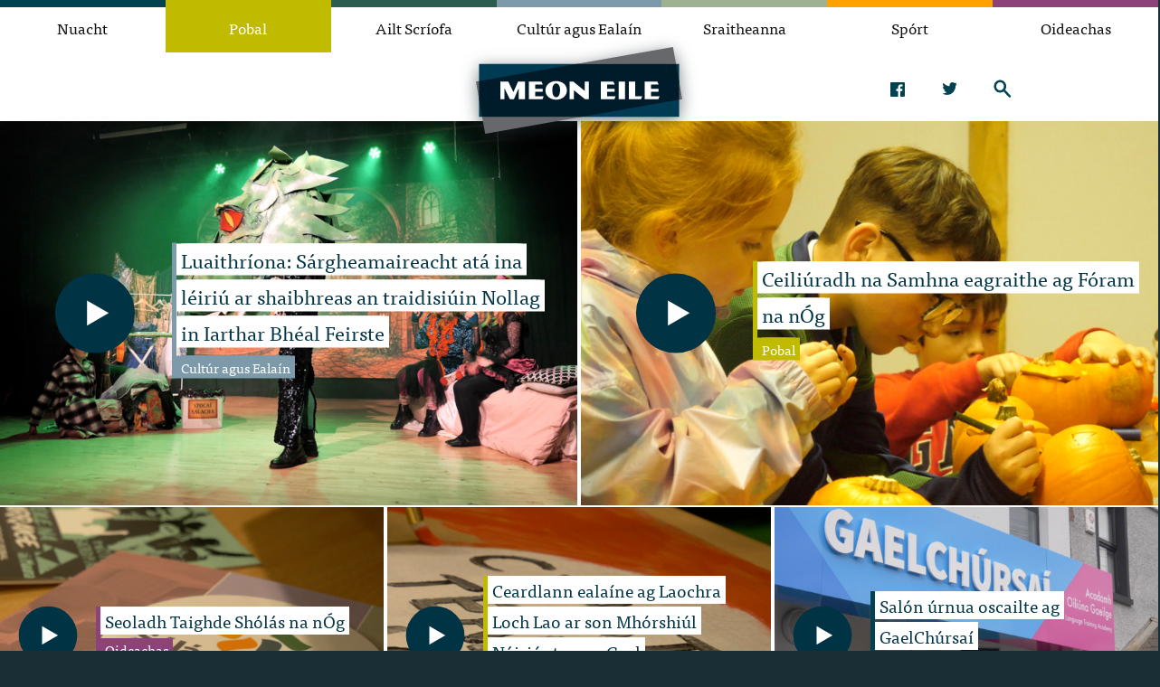

--- FILE ---
content_type: text/html; charset=utf-8
request_url: https://meoneile.ie/pobal/daoine-oga?page=2
body_size: 8074
content:
<!DOCTYPE html>
<html lang='en'>
<!-- head -->
<head>
<title>
Daoine Óga &lt; Meon Eile
</title>
<meta name="csrf-param" content="authenticity_token" />
<meta name="csrf-token" content="wK4VQ24VzV8zztgqiJuGfuQZinRVOKS+PWzDn6o1onOraT5JyQnsgNIufzOOapWNeb4Sb8EBpZOukMi17Mv9ew==" />
<meta charset='utf-8'>
<meta content='width=device-width, initial-scale=1' name='viewport'>
<meta content='ie=edge' http-equiv='x-ua-compatible'>
<link rel="stylesheet" media="screen" href="//cdnjs.cloudflare.com/ajax/libs/twitter-bootstrap/4.0.0-alpha.2/css/bootstrap.min.css" />
<link rel="apple-touch-icon" sizes="180x180" href="/apple-touch-icon.png">
<link rel="icon" type="image/png" sizes="32x32" href="/favicon-32x32.png">
<link rel="icon" type="image/png" sizes="16x16" href="/favicon-16x16.png">
<link rel="manifest" href="/site.webmanifest">
<meta name="msapplication-TileColor" content="#da532c">
<meta name="theme-color" content="#ffffff">
<!-- Google tag (gtag.js) -->
<script async src="https://www.googletagmanager.com/gtag/js?id=G-W24GBC51ST"></script>
<script>
  window.dataLayer = window.dataLayer || [];
  function gtag(){dataLayer.push(arguments);}
  gtag('js', new Date());

  gtag('config', 'G-W24GBC51ST');
</script>
<script src="//use.typekit.net/clm7vnv.js"></script>
<script>
  try{Typekit.load();}catch(e){}
</script>
<link rel="stylesheet" media="all" href="//assets.meoneile.ie/assets/application-28ffe46881016aa712f8e5a076178a7cca56f17e2b8fe7b4f4e6e1cbbc8dd284.css" />
</head>

<!-- Page body -->
<body>
<!-- Header -->

<style>
  #header-1:hover { background-color: colour1; }
  @media screen and (max-width: 990px) {
    #header-1 { background-color: colour1; }
  }
  #header-2:hover { background-color: colour2; }
  @media screen and (max-width: 990px) {
    #header-2 { background-color: colour2; }
  }
  #header-3:hover { background-color: colour3; }
  @media screen and (max-width: 990px) {
    #header-3 { background-color: colour3; }
  }
  #header-4:hover { background-color: colour4; }
  @media screen and (max-width: 990px) {
    #header-4 { background-color: colour4; }
  }
  #header-5:hover { background-color: colour5; }
  @media screen and (max-width: 990px) {
    #header-5 { background-color: colour5; }
  }
  #header-6:hover { background-color: colour6; }
  @media screen and (max-width: 990px) {
    #header-6 { background-color: colour6; }
  }
  #header-1178:hover { background-color: colour7; }
  @media screen and (max-width: 990px) {
    #header-1178 { background-color: colour7; }
  }
</style>
<nav>
<div class='colour1 nav-link'>
<a id="header-1" class="colour1 " href="/nuacht"><span>Nuacht</span>
</a><div class='colour1 sub-menu'>
<a href="/nuacht/cursai-reatha"><span>Cúrsaí Reatha</span>
</a><a href="/nuacht/cursai-teanga-cda74326-eda2-44e8-b8c6-a9d702b1451e"><span>Cúrsaí Teanga</span>
</a><a href="/nuacht/polaitiocht"><span>Polaitíocht</span>
</a></div>
</div>
<div class='colour2 nav-link'>
<a id="header-2" class="colour2 active" href="/pobal"><span>Pobal</span>
</a><div class='colour2 sub-menu'>
<a href="/pobal/daoine-oga"><span>Daoine Óga</span>
</a><a href="/pobal/slainte"><span>Sláinte</span>
</a><a href="/pobal/tuairimi-c7ef3b8e-53b2-4579-8621-622a9f2cbbef"><span>Tuairimí</span>
</a></div>
</div>
<div class='colour3 nav-link'>
<a id="header-3" class="colour3 " href="/anailis"><span>Ailt Scríofa</span>
</a></div>
<div class='colour4 nav-link'>
<a id="header-4" class="colour4 " href="/cultur-agus-ealain"><span>Cultúr agus Ealaín</span>
</a><div class='colour4 sub-menu'>
<a href="/cultur-agus-ealain/ceol"><span>Ceol</span>
</a><a href="/cultur-agus-ealain/imeachtai"><span>Imeachtaí</span>
</a><a href="/cultur-agus-ealain/proifil-43b43205-2553-4612-830c-d0c49abc4b13"><span>Próifil</span>
</a><a href="/cultur-agus-ealain/stair"><span>Stair</span>
</a></div>
</div>
<div class='colour5 nav-link'>
<a id="header-5" class="colour5 " href="/sraitheanna"><span>Sraitheanna</span>
</a></div>
<div class='colour6 nav-link'>
<a id="header-6" class="colour6 " href="/sport"><span>Spórt</span>
</a><div class='colour6 sub-menu'>
<a href="/sport/peil-ghaelach-0f14c371-fe6d-4b61-9b73-d98117ff879d"><span>Peil Ghaelach</span>
</a><a href="/sport/rothaiocht"><span>Rothaíocht</span>
</a><a href="/sport/sacar"><span>Sacar</span>
</a><a href="/sport/snamh"><span>Snámh</span>
</a><a href="/sport/mma"><span>MMA</span>
</a></div>
</div>
<div class='colour7 nav-link'>
<a id="header-1178" class="colour7 " href="/oideachas"><span>Oideachas</span>
</a></div>
</nav>
<header>
<div class='container'>
<div class='head-wrap'>
<div class='left-links'>
<a class="search js-search" href="/pobal/daoine-oga">Search</a>
</div>
<div class='brand'>
<a href="/"><svg width="264" height="132" viewBox="0 0 264 132" fill="none" xmlns="http://www.w3.org/2000/svg">
<g filter="url(#filter0_d)">
<path d="M21.4193 32.7014V91.2991H242.57V32.7014H21.4193Z" fill="#003B54"/>
<path d="M28.2049 110L24.8912 91.2988H134.591L28.2049 110ZM242.57 72.3135V52.3284L246 71.7031L242.57 72.3135ZM21.4192 71.64L18 52.2969L21.4192 51.697V71.64ZM239.098 32.7012H129.399L235.785 14L239.098 32.7012Z" fill="#67686B"/>
<path d="M134.591 91.2991H24.8912L21.4193 71.6403V51.6973L129.399 32.7014H239.098L242.57 52.3287V72.3138L134.591 91.2991Z" fill="#001B29"/>
<path d="M49.4905 71.6298V59.5587L55.4425 71.6298H60.012L65.2358 59.5587V71.6298H72.2642V52.3077H64.5076L59.4316 63.9367L53.754 52.3077H44.9527V71.6298H49.4905ZM91.7663 55.4859V55.2439L90.4788 52.3077H76.4748V71.6298H91.5236L92.8427 68.6936V68.4515H83.5032V63.421H91.7663V60.2428H83.5032V55.4754H91.7663V55.4859ZM102.699 58.3906C102.921 57.5171 103.227 56.7699 103.617 56.1595C104.008 55.5491 104.462 55.0755 104.979 54.7387C105.496 54.402 106.066 54.2336 106.657 54.2336C107.258 54.2336 107.818 54.402 108.335 54.7387C108.852 55.0755 109.316 55.5491 109.707 56.1595C110.097 56.7699 110.403 57.5171 110.635 58.3906C110.867 59.2746 110.984 60.2533 110.984 61.3268C110.984 62.3897 110.91 63.4105 110.762 64.3998C110.614 65.389 110.361 66.2625 110.023 67.0202C109.685 67.778 109.242 68.3884 108.683 68.8514C108.134 69.3145 107.459 69.5355 106.657 69.5355C105.855 69.5355 105.179 69.304 104.631 68.8514C104.082 68.3884 103.639 67.778 103.311 67.0202C102.984 66.2625 102.742 65.389 102.594 64.3998C102.446 63.4105 102.372 62.3897 102.372 61.3268C102.372 60.2533 102.478 59.2746 102.699 58.3906ZM95.7343 66.1994C96.3569 67.4728 97.2012 68.5462 98.2776 69.4513C99.3434 70.3458 100.61 71.0404 102.045 71.535C103.491 72.0191 105.032 72.2717 106.667 72.2717C108.303 72.2717 109.854 72.0297 111.29 71.535C112.735 71.0509 113.991 70.3564 115.057 69.4513C116.123 68.5567 116.978 67.4728 117.59 66.1994C118.212 64.926 118.518 63.5158 118.518 61.9582C118.518 60.4006 118.212 58.9904 117.59 57.7381C116.967 56.4752 116.123 55.4017 115.057 54.5072C113.981 53.6127 112.725 52.9181 111.29 52.4234C109.844 51.9393 108.303 51.6868 106.667 51.6868C105.032 51.6868 103.48 51.9288 102.045 52.4234C100.599 52.9181 99.3434 53.6021 98.2776 54.5072C97.2012 55.4017 96.3569 56.4857 95.7343 57.7381C95.1116 59.001 94.8056 60.4006 94.8056 61.9582C94.795 63.5158 95.1116 64.926 95.7343 66.1994ZM121.6 52.3077V71.6298H126.138V61.7372L138.453 71.6298H142.812V52.3077H138.274V62.5896L125.621 52.3077H121.6ZM171.263 55.4859V55.2439L169.965 52.3077H155.961V71.6298H171.02L172.339 68.6936V68.4515H163V63.421H171.263V60.2428H163V55.4754H171.263V55.4859ZM175.832 71.6298H182.861V52.3077H175.832V71.6298ZM193.942 52.3077H186.913V71.6298H200.463L201.751 68.6936V68.4515H193.942V52.3077ZM219.818 55.4859V55.2439L218.53 52.3077H204.526V71.6298H219.575L220.894 68.6936V68.4515H211.555V63.421H219.818V60.2428H211.555V55.4754H219.818V55.4859Z" fill="white"/>
</g>
<defs>
<filter id="filter0_d" x="0" y="0" width="264" height="132" filterUnits="userSpaceOnUse" color-interpolation-filters="sRGB">
<feFlood flood-opacity="0" result="BackgroundImageFix"/>
<feColorMatrix in="SourceAlpha" type="matrix" values="0 0 0 0 0 0 0 0 0 0 0 0 0 0 0 0 0 0 127 0"/>
<feOffset dy="4"/>
<feGaussianBlur stdDeviation="9"/>
<feColorMatrix type="matrix" values="0 0 0 0 0.136111 0 0 0 0 0.183912 0 0 0 0 0.204167 0 0 0 0.56 0"/>
<feBlend mode="normal" in2="BackgroundImageFix" result="effect1_dropShadow"/>
<feBlend mode="normal" in="SourceGraphic" in2="effect1_dropShadow" result="shape"/>
</filter>
</defs>
</svg>
</a></div>
<div class='right-links'>
<a class="facebook" href="https://www.facebook.com/public/Meon-Eile">Facebook</a>
<a class="twitter" href="https://www.twitter.com/meoneile">Twitter</a>
<a class="search js-search" href="/pobal/daoine-oga">Search</a>
<a class="mobile js-mobile" href="/pobal/daoine-oga">Menu</a>
<div class='hidden-md-down'>
<div class='search-form-header'>
<form action="https://meoneile.ie/search" accept-charset="UTF-8" method="get"><input name="utf8" type="hidden" value="&#x2713;" />
<div class='form-group'>
<input name='q' placeholder='Search' type='text'>
<button type='submit'>Search</button>
</div>
</form>

</div>
</div>
</div>
</div>
</div>
</header>

<main><section class='article-grid'>
<div class='grid-row'>
<div class='article-box'>
<a class="article-overlay grid colour4" href="/cultur-agus-ealain/luaithriona-25"><div class='article-image'><div class="ratio-wrap"><div class="ratio-box" style="padding-bottom: 66.66666666666666%" data-width="1600" data-height="1066.6666666666665"><img alt="" data-srcset="https://assets.meoneile.ie/production/hero/upload/26432/three2_1800_Screenshot_2025-12-11_at_20.21.47.jpg 1800w, https://assets.meoneile.ie/production/hero/upload/26432/three2_1600_Screenshot_2025-12-11_at_20.21.47.jpg 1600w, https://assets.meoneile.ie/production/hero/upload/26432/three2_1400_Screenshot_2025-12-11_at_20.21.47.jpg 1400w, https://assets.meoneile.ie/production/hero/upload/26432/three2_1200_Screenshot_2025-12-11_at_20.21.47.jpg 1200w, https://assets.meoneile.ie/production/hero/upload/26432/three2_1000_Screenshot_2025-12-11_at_20.21.47.jpg 1000w, https://assets.meoneile.ie/production/hero/upload/26432/three2_800_Screenshot_2025-12-11_at_20.21.47.jpg 800w, https://assets.meoneile.ie/production/hero/upload/26432/three2_600_Screenshot_2025-12-11_at_20.21.47.jpg 600w, https://assets.meoneile.ie/production/hero/upload/26432/three2_400_Screenshot_2025-12-11_at_20.21.47.jpg 400w, https://assets.meoneile.ie/production/hero/upload/26432/three2_200_Screenshot_2025-12-11_at_20.21.47.jpg 200w" data-src="https://assets.meoneile.ie/production/hero/upload/26432/three2_800_Screenshot_2025-12-11_at_20.21.47.jpg" data-sizes="auto" class=" lazyload" src="[data-uri]" /></div></div></div>
<div class='article-name'>
<div class='article-icon'>
<i class='video'></i>
</div>
<div class='article-link'>
<i></i>
<span>Luaithríona: Sárgheamaireacht atá ina léiriú ar shaibhreas an traidisiúin Nollag in Iarthar Bhéal Feirste</span>
<div class='article-category'>
<span>Cultúr agus Ealaín</span>
</div>
</div>
</div>
</a></div>

<div class='article-box'>
<a class="article-overlay grid colour2" href="/pobal/ceiliuradh-na-samhna-eagraithe-ag-foram-na-nog"><div class='article-image'><div class="ratio-wrap"><div class="ratio-box" style="padding-bottom: 66.66666666666666%" data-width="1600" data-height="1066.6666666666665"><img alt="" data-srcset="https://assets.meoneile.ie/production/hero/upload/25708/three2_2000_Screenshot_2025-11-04_at_17.09.19.jpg 2000w, https://assets.meoneile.ie/production/hero/upload/25708/three2_1800_Screenshot_2025-11-04_at_17.09.19.jpg 1800w, https://assets.meoneile.ie/production/hero/upload/25708/three2_1600_Screenshot_2025-11-04_at_17.09.19.jpg 1600w, https://assets.meoneile.ie/production/hero/upload/25708/three2_1400_Screenshot_2025-11-04_at_17.09.19.jpg 1400w, https://assets.meoneile.ie/production/hero/upload/25708/three2_1200_Screenshot_2025-11-04_at_17.09.19.jpg 1200w, https://assets.meoneile.ie/production/hero/upload/25708/three2_1000_Screenshot_2025-11-04_at_17.09.19.jpg 1000w, https://assets.meoneile.ie/production/hero/upload/25708/three2_800_Screenshot_2025-11-04_at_17.09.19.jpg 800w, https://assets.meoneile.ie/production/hero/upload/25708/three2_600_Screenshot_2025-11-04_at_17.09.19.jpg 600w, https://assets.meoneile.ie/production/hero/upload/25708/three2_400_Screenshot_2025-11-04_at_17.09.19.jpg 400w, https://assets.meoneile.ie/production/hero/upload/25708/three2_200_Screenshot_2025-11-04_at_17.09.19.jpg 200w" data-src="https://assets.meoneile.ie/production/hero/upload/25708/three2_800_Screenshot_2025-11-04_at_17.09.19.jpg" data-sizes="auto" class=" lazyload" src="[data-uri]" /></div></div></div>
<div class='article-name'>
<div class='article-icon'>
<i class='video'></i>
</div>
<div class='article-link'>
<i></i>
<span>Ceiliúradh na Samhna eagraithe ag Fóram na nÓg</span>
<div class='article-category'>
<span>Pobal</span>
</div>
</div>
</div>
</a></div>

<div class='article-box'>
<a class="article-overlay grid colour7" href="/oideachas/seoladh-taighde-sholas-na-nog"><div class='article-image'><div class="ratio-wrap"><div class="ratio-box" style="padding-bottom: 66.66666666666666%" data-width="1600" data-height="1066.6666666666665"><img alt="" data-srcset="https://assets.meoneile.ie/production/hero/upload/25278/three2_2000_Screenshot_2025-10-14_at_16.51.40.jpg 2000w, https://assets.meoneile.ie/production/hero/upload/25278/three2_1800_Screenshot_2025-10-14_at_16.51.40.jpg 1800w, https://assets.meoneile.ie/production/hero/upload/25278/three2_1600_Screenshot_2025-10-14_at_16.51.40.jpg 1600w, https://assets.meoneile.ie/production/hero/upload/25278/three2_1400_Screenshot_2025-10-14_at_16.51.40.jpg 1400w, https://assets.meoneile.ie/production/hero/upload/25278/three2_1200_Screenshot_2025-10-14_at_16.51.40.jpg 1200w, https://assets.meoneile.ie/production/hero/upload/25278/three2_1000_Screenshot_2025-10-14_at_16.51.40.jpg 1000w, https://assets.meoneile.ie/production/hero/upload/25278/three2_800_Screenshot_2025-10-14_at_16.51.40.jpg 800w, https://assets.meoneile.ie/production/hero/upload/25278/three2_600_Screenshot_2025-10-14_at_16.51.40.jpg 600w, https://assets.meoneile.ie/production/hero/upload/25278/three2_400_Screenshot_2025-10-14_at_16.51.40.jpg 400w, https://assets.meoneile.ie/production/hero/upload/25278/three2_200_Screenshot_2025-10-14_at_16.51.40.jpg 200w" data-src="https://assets.meoneile.ie/production/hero/upload/25278/three2_800_Screenshot_2025-10-14_at_16.51.40.jpg" data-sizes="auto" class=" lazyload" src="[data-uri]" /></div></div></div>
<div class='article-name'>
<div class='article-icon'>
<i class='video'></i>
</div>
<div class='article-link'>
<i></i>
<span>Seoladh Taighde Shólás na nÓg</span>
<div class='article-category'>
<span>Oideachas</span>
</div>
</div>
</div>
</a></div>

<div class='article-box'>
<a class="article-overlay grid colour2" href="/pobal/ceardlann-ealaine-eagraithe-ag-clg-laochra-loch-lao-don-mhorshiul-amarach"><div class='article-image'><div class="ratio-wrap"><div class="ratio-box" style="padding-bottom: 66.66666666666666%" data-width="1600" data-height="1066.6666666666665"><img alt="" data-srcset="https://assets.meoneile.ie/production/hero/upload/24885/three2_2000_Screenshot_2025-09-18_at_13.18.17.jpg 2000w, https://assets.meoneile.ie/production/hero/upload/24885/three2_1800_Screenshot_2025-09-18_at_13.18.17.jpg 1800w, https://assets.meoneile.ie/production/hero/upload/24885/three2_1600_Screenshot_2025-09-18_at_13.18.17.jpg 1600w, https://assets.meoneile.ie/production/hero/upload/24885/three2_1400_Screenshot_2025-09-18_at_13.18.17.jpg 1400w, https://assets.meoneile.ie/production/hero/upload/24885/three2_1200_Screenshot_2025-09-18_at_13.18.17.jpg 1200w, https://assets.meoneile.ie/production/hero/upload/24885/three2_1000_Screenshot_2025-09-18_at_13.18.17.jpg 1000w, https://assets.meoneile.ie/production/hero/upload/24885/three2_800_Screenshot_2025-09-18_at_13.18.17.jpg 800w, https://assets.meoneile.ie/production/hero/upload/24885/three2_600_Screenshot_2025-09-18_at_13.18.17.jpg 600w, https://assets.meoneile.ie/production/hero/upload/24885/three2_400_Screenshot_2025-09-18_at_13.18.17.jpg 400w, https://assets.meoneile.ie/production/hero/upload/24885/three2_200_Screenshot_2025-09-18_at_13.18.17.jpg 200w" data-src="https://assets.meoneile.ie/production/hero/upload/24885/three2_800_Screenshot_2025-09-18_at_13.18.17.jpg" data-sizes="auto" class=" lazyload" src="[data-uri]" /></div></div></div>
<div class='article-name'>
<div class='article-icon'>
<i class='video'></i>
</div>
<div class='article-link'>
<i></i>
<span>Ceardlann ealaíne ag Laochra Loch Lao ar son Mhórshiúl Náisiúnta na nGael</span>
<div class='article-category'>
<span>Pobal</span>
</div>
</div>
</div>
</a></div>

<div class='article-box'>
<a class="article-overlay grid colour1" href="/nuacht/salon-ur-ag-acadamh-oiliuna-gaeilge-gaelchursai"><div class='article-image'><div class="ratio-wrap"><div class="ratio-box" style="padding-bottom: 66.66666666666666%" data-width="1600" data-height="1066.6666666666665"><img alt="" data-srcset="https://assets.meoneile.ie/production/hero/upload/24617/three2_2000_Screenshot_2025-09-02_at_16.23.05.jpg 2000w, https://assets.meoneile.ie/production/hero/upload/24617/three2_1800_Screenshot_2025-09-02_at_16.23.05.jpg 1800w, https://assets.meoneile.ie/production/hero/upload/24617/three2_1600_Screenshot_2025-09-02_at_16.23.05.jpg 1600w, https://assets.meoneile.ie/production/hero/upload/24617/three2_1400_Screenshot_2025-09-02_at_16.23.05.jpg 1400w, https://assets.meoneile.ie/production/hero/upload/24617/three2_1200_Screenshot_2025-09-02_at_16.23.05.jpg 1200w, https://assets.meoneile.ie/production/hero/upload/24617/three2_1000_Screenshot_2025-09-02_at_16.23.05.jpg 1000w, https://assets.meoneile.ie/production/hero/upload/24617/three2_800_Screenshot_2025-09-02_at_16.23.05.jpg 800w, https://assets.meoneile.ie/production/hero/upload/24617/three2_600_Screenshot_2025-09-02_at_16.23.05.jpg 600w, https://assets.meoneile.ie/production/hero/upload/24617/three2_400_Screenshot_2025-09-02_at_16.23.05.jpg 400w, https://assets.meoneile.ie/production/hero/upload/24617/three2_200_Screenshot_2025-09-02_at_16.23.05.jpg 200w" data-src="https://assets.meoneile.ie/production/hero/upload/24617/three2_800_Screenshot_2025-09-02_at_16.23.05.jpg" data-sizes="auto" class=" lazyload" src="[data-uri]" /></div></div></div>
<div class='article-name'>
<div class='article-icon'>
<i class='video'></i>
</div>
<div class='article-link'>
<i></i>
<span>Salón úrnua oscailte ag GaelChúrsaí</span>
<div class='article-category'>
<span>Nuacht</span>
</div>
</div>
</div>
</a></div>

</div>
</section>
<div class='bkgrey' id='sub'>
<section>
<div class='container'>
<div class='sub-categories'>
<a class="colour2 sub-category-heading " href="/pobal#sub">All
</a><a class="colour2 sub-category-heading active" href="/pobal/daoine-oga#sub">Daoine Óga
</a><a class="colour2 sub-category-heading " href="/pobal/slainte#sub">Sláinte
</a><a class="colour2 sub-category-heading " href="/pobal/tuairimi-c7ef3b8e-53b2-4579-8621-622a9f2cbbef#sub">Tuairimí
</a></div>
<div class='row'>
<div class='col-lg-4 col-md-6 hidden-lg-up'><div class='article-box'>
<a class="article-overlay up3 colour2" href="/pobal/cursa-gaeltachta-sa-bhaile-ar-an-tiompu-deiseal-fear-manach"><div class='article-image'><div class="ratio-wrap"><div class="ratio-box" style="padding-bottom: 66.66666666666666%" data-width="1600" data-height="1066.6666666666665"><img alt="" data-srcset="https://assets.meoneile.ie/production/hero/upload/17224/three2_2000_Screenshot_2024-07-15_at_19.36.59.jpg 2000w, https://assets.meoneile.ie/production/hero/upload/17224/three2_1800_Screenshot_2024-07-15_at_19.36.59.jpg 1800w, https://assets.meoneile.ie/production/hero/upload/17224/three2_1600_Screenshot_2024-07-15_at_19.36.59.jpg 1600w, https://assets.meoneile.ie/production/hero/upload/17224/three2_1400_Screenshot_2024-07-15_at_19.36.59.jpg 1400w, https://assets.meoneile.ie/production/hero/upload/17224/three2_1200_Screenshot_2024-07-15_at_19.36.59.jpg 1200w, https://assets.meoneile.ie/production/hero/upload/17224/three2_1000_Screenshot_2024-07-15_at_19.36.59.jpg 1000w, https://assets.meoneile.ie/production/hero/upload/17224/three2_800_Screenshot_2024-07-15_at_19.36.59.jpg 800w, https://assets.meoneile.ie/production/hero/upload/17224/three2_600_Screenshot_2024-07-15_at_19.36.59.jpg 600w, https://assets.meoneile.ie/production/hero/upload/17224/three2_400_Screenshot_2024-07-15_at_19.36.59.jpg 400w, https://assets.meoneile.ie/production/hero/upload/17224/three2_200_Screenshot_2024-07-15_at_19.36.59.jpg 200w" data-src="https://assets.meoneile.ie/production/hero/upload/17224/three2_800_Screenshot_2024-07-15_at_19.36.59.jpg" data-sizes="auto" class=" lazyload" src="[data-uri]" /></div></div></div>
<div class='article-name'>
<div class='article-icon'>
<i class='video'></i>
</div>
<div class='article-link'>
<i></i>
<span>'Cúrsa Gaeltachta sa Bhaile' ar an Iompú Deiseal, Fear Manach</span>
<div class='article-category'>
<span>Pobal</span>
</div>
</div>
</div>
</a></div>
</div>
<div class='col-md-6 col-lg-4'><div class='article-box'>
<a class="article-overlay up3 colour2" href="/pobal/gaelscoil-bharra-ar-cuairt-i-mbeal-feirste"><div class='article-image'><div class="ratio-wrap"><div class="ratio-box" style="padding-bottom: 66.66666666666666%" data-width="1312" data-height="874.6666666666666"><img alt="" data-srcset="https://assets.meoneile.ie/production/hero/upload/16003/three2_1200_Screenshot_2024-05-02_at_09.11.01.jpg 1200w, https://assets.meoneile.ie/production/hero/upload/16003/three2_1000_Screenshot_2024-05-02_at_09.11.01.jpg 1000w, https://assets.meoneile.ie/production/hero/upload/16003/three2_800_Screenshot_2024-05-02_at_09.11.01.jpg 800w, https://assets.meoneile.ie/production/hero/upload/16003/three2_600_Screenshot_2024-05-02_at_09.11.01.jpg 600w, https://assets.meoneile.ie/production/hero/upload/16003/three2_400_Screenshot_2024-05-02_at_09.11.01.jpg 400w, https://assets.meoneile.ie/production/hero/upload/16003/three2_200_Screenshot_2024-05-02_at_09.11.01.jpg 200w" data-src="https://assets.meoneile.ie/production/hero/upload/16003/three2_800_Screenshot_2024-05-02_at_09.11.01.jpg" data-sizes="auto" class=" lazyload" src="[data-uri]" /></div></div></div>
<div class='article-name'>
<div class='article-icon'>
<i class='video'></i>
</div>
<div class='article-link'>
<i></i>
<span>Gaelscoil Bharra ar cuairt i mBéal Feirste</span>
<div class='article-category'>
<span>Pobal</span>
</div>
</div>
</div>
</a></div>
</div>
<div class='col-md-6 col-lg-4'><div class='article-box'>
<a class="article-overlay up3 colour7" href="/oideachas/craobh-abair-2024"><div class='article-image'><div class="ratio-wrap"><div class="ratio-box" style="padding-bottom: 66.66666666666666%" data-width="1600" data-height="1066.6666666666665"><img alt="" data-srcset="https://assets.meoneile.ie/production/hero/upload/15772/three2_2000_Screenshot_2024-04-15_at_17.18.33.jpg 2000w, https://assets.meoneile.ie/production/hero/upload/15772/three2_1800_Screenshot_2024-04-15_at_17.18.33.jpg 1800w, https://assets.meoneile.ie/production/hero/upload/15772/three2_1600_Screenshot_2024-04-15_at_17.18.33.jpg 1600w, https://assets.meoneile.ie/production/hero/upload/15772/three2_1400_Screenshot_2024-04-15_at_17.18.33.jpg 1400w, https://assets.meoneile.ie/production/hero/upload/15772/three2_1200_Screenshot_2024-04-15_at_17.18.33.jpg 1200w, https://assets.meoneile.ie/production/hero/upload/15772/three2_1000_Screenshot_2024-04-15_at_17.18.33.jpg 1000w, https://assets.meoneile.ie/production/hero/upload/15772/three2_800_Screenshot_2024-04-15_at_17.18.33.jpg 800w, https://assets.meoneile.ie/production/hero/upload/15772/three2_600_Screenshot_2024-04-15_at_17.18.33.jpg 600w, https://assets.meoneile.ie/production/hero/upload/15772/three2_400_Screenshot_2024-04-15_at_17.18.33.jpg 400w, https://assets.meoneile.ie/production/hero/upload/15772/three2_200_Screenshot_2024-04-15_at_17.18.33.jpg 200w" data-src="https://assets.meoneile.ie/production/hero/upload/15772/three2_800_Screenshot_2024-04-15_at_17.18.33.jpg" data-sizes="auto" class=" lazyload" src="[data-uri]" /></div></div></div>
<div class='article-name'>
<div class='article-icon'>
<i class='video'></i>
</div>
<div class='article-link'>
<i></i>
<span>Craobh Abair 2024</span>
<div class='article-category'>
<span>Oideachas</span>
</div>
</div>
</div>
</a></div>
</div>
<div class='col-md-6 col-lg-4'><div class='article-box'>
<a class="article-overlay up3 colour7" href="/oideachas/lainseail-aiseanna-deonu-orgain-i-mbunscoil-an-tsleibhe-dhuibh"><div class='article-image'><div class="ratio-wrap"><div class="ratio-box" style="padding-bottom: 66.66666666666666%" data-width="1600" data-height="1066.6666666666665"><img alt="" data-srcset="https://assets.meoneile.ie/production/hero/upload/15608/three2_2000_Screenshot_2024-04-04_at_16.56.08.jpg 2000w, https://assets.meoneile.ie/production/hero/upload/15608/three2_1800_Screenshot_2024-04-04_at_16.56.08.jpg 1800w, https://assets.meoneile.ie/production/hero/upload/15608/three2_1600_Screenshot_2024-04-04_at_16.56.08.jpg 1600w, https://assets.meoneile.ie/production/hero/upload/15608/three2_1400_Screenshot_2024-04-04_at_16.56.08.jpg 1400w, https://assets.meoneile.ie/production/hero/upload/15608/three2_1200_Screenshot_2024-04-04_at_16.56.08.jpg 1200w, https://assets.meoneile.ie/production/hero/upload/15608/three2_1000_Screenshot_2024-04-04_at_16.56.08.jpg 1000w, https://assets.meoneile.ie/production/hero/upload/15608/three2_800_Screenshot_2024-04-04_at_16.56.08.jpg 800w, https://assets.meoneile.ie/production/hero/upload/15608/three2_600_Screenshot_2024-04-04_at_16.56.08.jpg 600w, https://assets.meoneile.ie/production/hero/upload/15608/three2_400_Screenshot_2024-04-04_at_16.56.08.jpg 400w, https://assets.meoneile.ie/production/hero/upload/15608/three2_200_Screenshot_2024-04-04_at_16.56.08.jpg 200w" data-src="https://assets.meoneile.ie/production/hero/upload/15608/three2_800_Screenshot_2024-04-04_at_16.56.08.jpg" data-sizes="auto" class=" lazyload" src="[data-uri]" /></div></div></div>
<div class='article-name'>
<div class='article-icon'>
<i class='video'></i>
</div>
<div class='article-link'>
<i></i>
<span>Acmhainní oideachais deonú orgán seolta i nGaeilge</span>
<div class='article-category'>
<span>Oideachas</span>
</div>
</div>
</div>
</a></div>
</div>
<div class='col-md-6 col-lg-4'><div class='article-box'>
<a class="article-overlay up3 colour2" href="/pobal/coisir-nollag-na-sceime-ar-sraidbhaile-elms"><div class='article-image'><div class="ratio-wrap"><div class="ratio-box" style="padding-bottom: 66.66666666666666%" data-width="1600" data-height="1066.6666666666665"><img alt="" data-srcset="https://assets.meoneile.ie/production/hero/upload/14454/three2_2000_Screenshot_2023-12-18_at_16.47.51.jpg 2000w, https://assets.meoneile.ie/production/hero/upload/14454/three2_1800_Screenshot_2023-12-18_at_16.47.51.jpg 1800w, https://assets.meoneile.ie/production/hero/upload/14454/three2_1600_Screenshot_2023-12-18_at_16.47.51.jpg 1600w, https://assets.meoneile.ie/production/hero/upload/14454/three2_1400_Screenshot_2023-12-18_at_16.47.51.jpg 1400w, https://assets.meoneile.ie/production/hero/upload/14454/three2_1200_Screenshot_2023-12-18_at_16.47.51.jpg 1200w, https://assets.meoneile.ie/production/hero/upload/14454/three2_1000_Screenshot_2023-12-18_at_16.47.51.jpg 1000w, https://assets.meoneile.ie/production/hero/upload/14454/three2_800_Screenshot_2023-12-18_at_16.47.51.jpg 800w, https://assets.meoneile.ie/production/hero/upload/14454/three2_600_Screenshot_2023-12-18_at_16.47.51.jpg 600w, https://assets.meoneile.ie/production/hero/upload/14454/three2_400_Screenshot_2023-12-18_at_16.47.51.jpg 400w, https://assets.meoneile.ie/production/hero/upload/14454/three2_200_Screenshot_2023-12-18_at_16.47.51.jpg 200w" data-src="https://assets.meoneile.ie/production/hero/upload/14454/three2_800_Screenshot_2023-12-18_at_16.47.51.jpg" data-sizes="auto" class=" lazyload" src="[data-uri]" /></div></div></div>
<div class='article-name'>
<div class='article-icon'>
<i class='video'></i>
</div>
<div class='article-link'>
<i></i>
<span>Cóisir Nollag na scéime cónaithe in Elms Ollscoil na Ríona</span>
<div class='article-category'>
<span>Pobal</span>
</div>
</div>
</div>
</a></div>
</div>
<div class='col-md-6 col-lg-4'><div class='article-box'>
<a class="article-overlay up3 colour2" href="/pobal/sceim-samhraidh-le-fis-an-phobail"><div class='article-image'><div class="ratio-wrap"><div class="ratio-box" style="padding-bottom: 66.66666666666666%" data-width="1293" data-height="862.0"><img alt="" data-srcset="https://assets.meoneile.ie/production/hero/upload/13678/three2_1200_Screenshot_2023-08-25_at_10.19.51.jpg 1200w, https://assets.meoneile.ie/production/hero/upload/13678/three2_1000_Screenshot_2023-08-25_at_10.19.51.jpg 1000w, https://assets.meoneile.ie/production/hero/upload/13678/three2_800_Screenshot_2023-08-25_at_10.19.51.jpg 800w, https://assets.meoneile.ie/production/hero/upload/13678/three2_600_Screenshot_2023-08-25_at_10.19.51.jpg 600w, https://assets.meoneile.ie/production/hero/upload/13678/three2_400_Screenshot_2023-08-25_at_10.19.51.jpg 400w, https://assets.meoneile.ie/production/hero/upload/13678/three2_200_Screenshot_2023-08-25_at_10.19.51.jpg 200w" data-src="https://assets.meoneile.ie/production/hero/upload/13678/three2_800_Screenshot_2023-08-25_at_10.19.51.jpg" data-sizes="auto" class=" lazyload" src="[data-uri]" /></div></div></div>
<div class='article-name'>
<div class='article-icon'>
<i class='video'></i>
</div>
<div class='article-link'>
<i></i>
<span>Scéim Samhraidh le Fís an Phobail</span>
<div class='article-category'>
<span>Pobal</span>
</div>
</div>
</div>
</a></div>
</div>
<div class='col-md-6 col-lg-4'><div class='article-box'>
<a class="article-overlay up3 colour2" href="/pobal/campa-sugradh-de-chuid-muineachan-le-gaeilge"><div class='article-image'><div class="ratio-wrap"><div class="ratio-box" style="padding-bottom: 66.66666666666666%" data-width="1600" data-height="1066.6666666666665"><img alt="" data-srcset="https://assets.meoneile.ie/production/hero/upload/13671/three2_2000_Screenshot_2023-08-16_at_17.17.06.jpg 2000w, https://assets.meoneile.ie/production/hero/upload/13671/three2_1800_Screenshot_2023-08-16_at_17.17.06.jpg 1800w, https://assets.meoneile.ie/production/hero/upload/13671/three2_1600_Screenshot_2023-08-16_at_17.17.06.jpg 1600w, https://assets.meoneile.ie/production/hero/upload/13671/three2_1400_Screenshot_2023-08-16_at_17.17.06.jpg 1400w, https://assets.meoneile.ie/production/hero/upload/13671/three2_1200_Screenshot_2023-08-16_at_17.17.06.jpg 1200w, https://assets.meoneile.ie/production/hero/upload/13671/three2_1000_Screenshot_2023-08-16_at_17.17.06.jpg 1000w, https://assets.meoneile.ie/production/hero/upload/13671/three2_800_Screenshot_2023-08-16_at_17.17.06.jpg 800w, https://assets.meoneile.ie/production/hero/upload/13671/three2_600_Screenshot_2023-08-16_at_17.17.06.jpg 600w, https://assets.meoneile.ie/production/hero/upload/13671/three2_400_Screenshot_2023-08-16_at_17.17.06.jpg 400w, https://assets.meoneile.ie/production/hero/upload/13671/three2_200_Screenshot_2023-08-16_at_17.17.06.jpg 200w" data-src="https://assets.meoneile.ie/production/hero/upload/13671/three2_800_Screenshot_2023-08-16_at_17.17.06.jpg" data-sizes="auto" class=" lazyload" src="[data-uri]" /></div></div></div>
<div class='article-name'>
<div class='article-icon'>
<i class='video'></i>
</div>
<div class='article-link'>
<i></i>
<span>‘Campa Súgradh’ de chuid Muineachán le Gaeilge</span>
<div class='article-category'>
<span>Pobal</span>
</div>
</div>
</div>
</a></div>
</div>
<div class='col-md-6 col-lg-4'><div class='article-box'>
<a class="article-overlay up3 colour2" href="/pobal/campa-mhacha-2023"><div class='article-image'><div class="ratio-wrap"><div class="ratio-box" style="padding-bottom: 66.66666666666666%" data-width="1600" data-height="1066.6666666666665"><img alt="" data-srcset="https://assets.meoneile.ie/production/hero/upload/13661/three2_2000_Screenshot_2023-08-07_at_14.44.50.jpg 2000w, https://assets.meoneile.ie/production/hero/upload/13661/three2_1800_Screenshot_2023-08-07_at_14.44.50.jpg 1800w, https://assets.meoneile.ie/production/hero/upload/13661/three2_1600_Screenshot_2023-08-07_at_14.44.50.jpg 1600w, https://assets.meoneile.ie/production/hero/upload/13661/three2_1400_Screenshot_2023-08-07_at_14.44.50.jpg 1400w, https://assets.meoneile.ie/production/hero/upload/13661/three2_1200_Screenshot_2023-08-07_at_14.44.50.jpg 1200w, https://assets.meoneile.ie/production/hero/upload/13661/three2_1000_Screenshot_2023-08-07_at_14.44.50.jpg 1000w, https://assets.meoneile.ie/production/hero/upload/13661/three2_800_Screenshot_2023-08-07_at_14.44.50.jpg 800w, https://assets.meoneile.ie/production/hero/upload/13661/three2_600_Screenshot_2023-08-07_at_14.44.50.jpg 600w, https://assets.meoneile.ie/production/hero/upload/13661/three2_400_Screenshot_2023-08-07_at_14.44.50.jpg 400w, https://assets.meoneile.ie/production/hero/upload/13661/three2_200_Screenshot_2023-08-07_at_14.44.50.jpg 200w" data-src="https://assets.meoneile.ie/production/hero/upload/13661/three2_800_Screenshot_2023-08-07_at_14.44.50.jpg" data-sizes="auto" class=" lazyload" src="[data-uri]" /></div></div></div>
<div class='article-name'>
<div class='article-icon'>
<i class='video'></i>
</div>
<div class='article-link'>
<i></i>
<span>Campa Mhacha 2023</span>
<div class='article-category'>
<span>Pobal</span>
</div>
</div>
</div>
</a></div>
</div>
<div class='col-md-6 col-lg-4'><div class='article-box'>
<a class="article-overlay up3 colour5" href="/sraitheanna/aeracha-uladh-bliain-ar-an-fhod"><div class='article-image'><div class="ratio-wrap"><div class="ratio-box" style="padding-bottom: 66.66666666666666%" data-width="1600" data-height="1066.6666666666665"><img alt="" data-srcset="https://assets.meoneile.ie/production/hero/upload/12507/three2_2000_Screenshot_2023-05-05_at_16.26.40.jpg 2000w, https://assets.meoneile.ie/production/hero/upload/12507/three2_1800_Screenshot_2023-05-05_at_16.26.40.jpg 1800w, https://assets.meoneile.ie/production/hero/upload/12507/three2_1600_Screenshot_2023-05-05_at_16.26.40.jpg 1600w, https://assets.meoneile.ie/production/hero/upload/12507/three2_1400_Screenshot_2023-05-05_at_16.26.40.jpg 1400w, https://assets.meoneile.ie/production/hero/upload/12507/three2_1200_Screenshot_2023-05-05_at_16.26.40.jpg 1200w, https://assets.meoneile.ie/production/hero/upload/12507/three2_1000_Screenshot_2023-05-05_at_16.26.40.jpg 1000w, https://assets.meoneile.ie/production/hero/upload/12507/three2_800_Screenshot_2023-05-05_at_16.26.40.jpg 800w, https://assets.meoneile.ie/production/hero/upload/12507/three2_600_Screenshot_2023-05-05_at_16.26.40.jpg 600w, https://assets.meoneile.ie/production/hero/upload/12507/three2_400_Screenshot_2023-05-05_at_16.26.40.jpg 400w, https://assets.meoneile.ie/production/hero/upload/12507/three2_200_Screenshot_2023-05-05_at_16.26.40.jpg 200w" data-src="https://assets.meoneile.ie/production/hero/upload/12507/three2_800_Screenshot_2023-05-05_at_16.26.40.jpg" data-sizes="auto" class=" lazyload" src="[data-uri]" /></div></div></div>
<div class='article-name'>
<div class='article-icon'>
<i class='video'></i>
</div>
<div class='article-link'>
<i></i>
<span>Garsprioc Stairiúil: Aeracha Uladh - Bliain ar an fhód</span>
<div class='article-category'>
<span>Sraitheanna</span>
</div>
</div>
</div>
</a></div>
</div>
<div class='col-md-6 col-lg-4'><div class='article-box'>
<a class="article-overlay up3 colour2" href="/pobal/carnabhal-na-gaeil"><div class='article-image'><div class="ratio-wrap"><div class="ratio-box" style="padding-bottom: 66.66666666666666%" data-width="965" data-height="643.3333333333333"><img alt="" data-srcset="https://assets.meoneile.ie/production/hero/upload/12769/three2_800_Screenshot_2023-05-24_at_11.54.20.jpg 800w, https://assets.meoneile.ie/production/hero/upload/12769/three2_600_Screenshot_2023-05-24_at_11.54.20.jpg 600w, https://assets.meoneile.ie/production/hero/upload/12769/three2_400_Screenshot_2023-05-24_at_11.54.20.jpg 400w, https://assets.meoneile.ie/production/hero/upload/12769/three2_200_Screenshot_2023-05-24_at_11.54.20.jpg 200w" data-src="https://assets.meoneile.ie/production/hero/upload/12769/three2_800_Screenshot_2023-05-24_at_11.54.20.jpg" data-sizes="auto" class=" lazyload" src="[data-uri]" /></div></div></div>
<div class='article-name'>
<div class='article-icon'>
<i class='video'></i>
</div>
<div class='article-link'>
<i></i>
<span>Carnabhal na nGaelscoileanna 2023</span>
<div class='article-category'>
<span>Pobal</span>
</div>
</div>
</div>
</a></div>
</div>
<div class='col-md-6 col-lg-4'><div class='article-box'>
<a class="article-overlay up3 colour2" href="/pobal/gairdin-cuimneachain-an-phobail"><div class='article-image'><div class="ratio-wrap"><div class="ratio-box" style="padding-bottom: 66.66666666666666%" data-width="1600" data-height="1066.6666666666665"><img alt="" data-srcset="https://assets.meoneile.ie/production/hero/upload/10889/three2_2000_Screenshot_2022-11-22_at_12.10.49.jpg 2000w, https://assets.meoneile.ie/production/hero/upload/10889/three2_1800_Screenshot_2022-11-22_at_12.10.49.jpg 1800w, https://assets.meoneile.ie/production/hero/upload/10889/three2_1600_Screenshot_2022-11-22_at_12.10.49.jpg 1600w, https://assets.meoneile.ie/production/hero/upload/10889/three2_1400_Screenshot_2022-11-22_at_12.10.49.jpg 1400w, https://assets.meoneile.ie/production/hero/upload/10889/three2_1200_Screenshot_2022-11-22_at_12.10.49.jpg 1200w, https://assets.meoneile.ie/production/hero/upload/10889/three2_1000_Screenshot_2022-11-22_at_12.10.49.jpg 1000w, https://assets.meoneile.ie/production/hero/upload/10889/three2_800_Screenshot_2022-11-22_at_12.10.49.jpg 800w, https://assets.meoneile.ie/production/hero/upload/10889/three2_600_Screenshot_2022-11-22_at_12.10.49.jpg 600w, https://assets.meoneile.ie/production/hero/upload/10889/three2_400_Screenshot_2022-11-22_at_12.10.49.jpg 400w, https://assets.meoneile.ie/production/hero/upload/10889/three2_200_Screenshot_2022-11-22_at_12.10.49.jpg 200w" data-src="https://assets.meoneile.ie/production/hero/upload/10889/three2_800_Screenshot_2022-11-22_at_12.10.49.jpg" data-sizes="auto" class=" lazyload" src="[data-uri]" /></div></div></div>
<div class='article-name'>
<div class='article-icon'>
<i class='video'></i>
</div>
<div class='article-link'>
<i></i>
<span>Gairdín Cuimhneacháin an Phobail ar Bhóthar na bhFál</span>
<div class='article-category'>
<span>Pobal</span>
</div>
</div>
</div>
</a></div>
</div>
<div class='col-md-6 col-lg-4'><div class='article-box'>
<a class="article-overlay up3 colour2" href="/pobal/la-na-bpodchraoltai"><div class='article-image'><div class="ratio-wrap"><div class="ratio-box" style="padding-bottom: 66.66666666666666%" data-width="677" data-height="451.3333333333333"><img alt="" data-srcset="https://assets.meoneile.ie/production/hero/upload/9998/three2_600_culdoras_.jpg 600w, https://assets.meoneile.ie/production/hero/upload/9998/three2_400_culdoras_.jpg 400w, https://assets.meoneile.ie/production/hero/upload/9998/three2_200_culdoras_.jpg 200w" data-src="https://assets.meoneile.ie/production/hero/upload/9998/three2_800_culdoras_.jpg" data-sizes="auto" class=" lazyload" src="[data-uri]" /></div></div></div>
<div class='article-name'>
<div class='article-icon'>
<i class='video'></i>
</div>
<div class='article-link'>
<i></i>
<span>Lá Idirnáisiúnta na bPodchraoltaí 2022</span>
<div class='article-category'>
<span>Pobal</span>
</div>
</div>
</div>
</a></div>
</div>
<div class='col-md-6 col-lg-4'><div class='article-box'>
<a class="article-overlay up3 colour2" href="/pobal/deireadh-na-scoilbliana"><div class='article-image'><div class="ratio-wrap"><div class="ratio-box" style="padding-bottom: 66.66666666666666%" data-width="1600" data-height="1066.6666666666665"><img alt="" data-srcset="https://assets.meoneile.ie/production/hero/upload/8512/three2_1800_Screenshot_2022-06-28_at_11.56.42.jpg 1800w, https://assets.meoneile.ie/production/hero/upload/8512/three2_1600_Screenshot_2022-06-28_at_11.56.42.jpg 1600w, https://assets.meoneile.ie/production/hero/upload/8512/three2_1400_Screenshot_2022-06-28_at_11.56.42.jpg 1400w, https://assets.meoneile.ie/production/hero/upload/8512/three2_1200_Screenshot_2022-06-28_at_11.56.42.jpg 1200w, https://assets.meoneile.ie/production/hero/upload/8512/three2_1000_Screenshot_2022-06-28_at_11.56.42.jpg 1000w, https://assets.meoneile.ie/production/hero/upload/8512/three2_800_Screenshot_2022-06-28_at_11.56.42.jpg 800w, https://assets.meoneile.ie/production/hero/upload/8512/three2_600_Screenshot_2022-06-28_at_11.56.42.jpg 600w, https://assets.meoneile.ie/production/hero/upload/8512/three2_400_Screenshot_2022-06-28_at_11.56.42.jpg 400w, https://assets.meoneile.ie/production/hero/upload/8512/three2_200_Screenshot_2022-06-28_at_11.56.42.jpg 200w" data-src="https://assets.meoneile.ie/production/hero/upload/8512/three2_800_Screenshot_2022-06-28_at_11.56.42.jpg" data-sizes="auto" class=" lazyload" src="[data-uri]" /></div></div></div>
<div class='article-name'>
<div class='article-icon'>
<i class='video'></i>
</div>
<div class='article-link'>
<i></i>
<span>Ceiliúradh ar dheireadh na scoilbliana ag Gaelscoil na Móna</span>
<div class='article-category'>
<span>Pobal</span>
</div>
</div>
</div>
</a></div>
</div>
<div class='col-md-6 col-lg-4'><div class='article-box'>
<a class="article-overlay up3 colour2" href="/pobal/an-t-aon-aonad-uathach-gaelach-i-dtuaisceart-na-tire"><div class='article-image'><div class="ratio-wrap"><div class="ratio-box" style="padding-bottom: 66.66666666666666%" data-width="626" data-height="417.3333333333333"><img alt="" data-srcset="https://assets.meoneile.ie/production/hero/upload/7324/three2_600_Screenshot_2022-05-05_at_11.21.05.jpg 600w, https://assets.meoneile.ie/production/hero/upload/7324/three2_400_Screenshot_2022-05-05_at_11.21.05.jpg 400w, https://assets.meoneile.ie/production/hero/upload/7324/three2_200_Screenshot_2022-05-05_at_11.21.05.jpg 200w" data-src="https://assets.meoneile.ie/production/hero/upload/7324/three2_800_Screenshot_2022-05-05_at_11.21.05.jpg" data-sizes="auto" class=" lazyload" src="[data-uri]" /></div></div></div>
<div class='article-name'>
<div class='article-icon'>
<i class='video'></i>
</div>
<div class='article-link'>
<i></i>
<span>An t-aon aonad uathachais lánGhaeilge ó thuaidh</span>
<div class='article-category'>
<span>Pobal</span>
</div>
</div>
</div>
</a></div>
</div>
<div class='col-md-6 col-lg-4'><div class='article-box'>
<a class="article-overlay up3 colour2" href="/pobal/an-choir-an-aois-votala-a-isliu"><div class='article-image'><div class="ratio-wrap"><div class="ratio-box" style="padding-bottom: 66.66666666666666%" data-width="532" data-height="354.66666666666663"><img alt="" data-srcset="https://assets.meoneile.ie/production/hero/upload/7259/three2_400_Screenshot_2022-05-03_at_09.56.41.jpg 400w, https://assets.meoneile.ie/production/hero/upload/7259/three2_200_Screenshot_2022-05-03_at_09.56.41.jpg 200w" data-src="https://assets.meoneile.ie/production/hero/upload/7259/three2_800_Screenshot_2022-05-03_at_09.56.41.jpg" data-sizes="auto" class=" lazyload" src="[data-uri]" /></div></div></div>
<div class='article-name'>
<div class='article-icon'>
<i class='video'></i>
</div>
<div class='article-link'>
<i></i>
<span>An chóir an aois vótála a ísliú ó thuaidh?</span>
<div class='article-category'>
<span>Pobal</span>
</div>
</div>
</div>
</a></div>
</div>
</div>
<div class="pagination"><a class="previous_page" rel="prev" href="/pobal/daoine-oga?page=1#sub">&#8592; Previous</a> <a rel="prev" href="/pobal/daoine-oga?page=1#sub">1</a> <em class="current">2</em> <a rel="next" href="/pobal/daoine-oga?page=3#sub">3</a> <a href="/pobal/daoine-oga?page=4#sub">4</a> <a href="/pobal/daoine-oga?page=5#sub">5</a> <a href="/pobal/daoine-oga?page=6#sub">6</a> <a href="/pobal/daoine-oga?page=7#sub">7</a> <a href="/pobal/daoine-oga?page=8#sub">8</a> <a href="/pobal/daoine-oga?page=9#sub">9</a> <a href="/pobal/daoine-oga?page=10#sub">10</a> <a class="next_page" rel="next" href="/pobal/daoine-oga?page=3#sub">Next &#8594;</a></div>
</div>
</section>
</div>
</main>
<!-- Footer -->
<footer>
<div class='footer'>
<div class='container'>
<div class='footer-wrap'>
<div class='meon'>
<a class="brand" href="https://meoneile.ie/">Meon Eile
</a><p>
<em>Is ardán ar líne é Meon Eile a thugann léargas ar leith ar an saol i gCúige Uladh agus níos faide i gcéin</em>
</p>
</div>
<div class='credits'>
<a target="_blank" class="nisc" href="http://www.northernirelandscreen.co.uk/">NI Screen
</a><a target="_blank" class="btr" href="http://www.belowtheradar.tv/">Below The Radar
</a><p>
<small>&copy; Meon Eile 2012-2026</small>
</p>
</div>
</div>
</div>
</div>
<div class='bottom'>
<div class='container'>
<div class='button-row'>
<div class='buttons right'>
<a href="/fu%CC%81inn"><span>Fúinn</span>
</a><a href="/teagmha%CC%81il"><span>Teagmháil</span>
</a></div>
<div class='buttons'>
<a class="tell js-tell active" href="/pobal/daoine-oga"><span>Bígí i dteagmháil linn faoi bhur gcuid scéalta</span>
</a><a class="mailing js-mailing" href="/pobal/daoine-oga"><span>Liostáil</span>
</a></div>
</div>
</div>
<div class='tell-form js-tell-form'>
<div class='container'>
<form action="/teagmha%CC%81il" accept-charset="UTF-8" method="post"><input name="utf8" type="hidden" value="&#x2713;" /><input type="hidden" name="authenticity_token" value="bYOC7kvpy6jnwN+EO/YxyNjk9t9iGgDFL1MWZXt587FILdTMPjvT4fh1pjOrOpgiq0Kb2UwZeVzU/o6OdBWeCQ==" />
<div class='row'>
<div class='col-sm-8'>
<div class='row'>
<div class='col-sm-4'>
<div class='form-group'>
<label>D'ainm</label>
<input class='form-control' name='contact[name]' type='text'>
</div>
</div>
<div class='col-sm-4'>
<div class='form-group'>
<label>Do r.phost</label>
<input class='form-control' name='contactemail]' type='text'>
</div>
</div>
<div class='col-sm-4'>
<div class='form-group'>
<label>D’uimhir</label>
<input class='form-control' name='contact[phone]' type='text'>
</div>
</div>
</div>
</div>
<div class='col-sm-4'>
<div class='form-group'>
<label>Do theachtaireacht</label>
<textarea class='form-control' name='contact[message]'></textarea>
</div>
</div>
</div>
<div class='row'>
<div class='col-sm-8'>
<p class='alt'>
Nó déan teagmháil linn ar <a href="/cdn-cgi/l/email-protection#224f474d4c474b4e471362454f434b4e0c414d4f"><span class="__cf_email__" data-cfemail="6409010b0a010d080155240309050d084a070b09">[email&#160;protected]</span></a>
</p>
</div>
<div class='col-sm-4'>
<div class='submit'>
<button type='submit'>Seol teachtaireacht</button>
</div>
</div>
</div>
</form>

</div>
</div>
<div class='mailing-form js-mailing-form'>
<div class='container'>
<form action="/liost%C3%A1il" accept-charset="UTF-8" method="post"><input name="utf8" type="hidden" value="&#x2713;" /><input type="hidden" name="authenticity_token" value="L0g/Sk/5wba/IXtprJzBdg03WipxuTdHQOUwRpMNLRLTS2wedXTGQz13TIuKesEfnrynY+oAKOzje6xYPt67WA==" />
<div class='row'>
<div class='col-sm-5'>
<div class='form-group'>
<label>D'ainm</label>
<input class='form-control' name='email[name]' type='text'>
</div>
</div>
<div class='col-sm-5'>
<div class='form-group'>
<label>Do r.phost</label>
<input class='form-control' name='email[email]' type='email'>
</div>
</div>
<div class='col-sm-2'>
<div class='submit'>
<label>&nbsp;</label>
<button type='submit'>Liostáil</button>
</div>
</div>
</div>
</form>

</div>
</div>
</div>
</footer>
<div class='overlay-nav'>
<a class="js-close-menu close-link" href="/pobal/daoine-oga">Close</a>
<div class='nav-items'>
<a class="colour1" href="/nuacht"><span>Nuacht</span>
</a><a class="colour2" href="/pobal"><span>Pobal</span>
</a><a class="colour3" href="/anailis"><span>Ailt Scríofa</span>
</a><a class="colour4" href="/cultur-agus-ealain"><span>Cultúr agus Ealaín</span>
</a><a class="colour5" href="/sraitheanna"><span>Sraitheanna</span>
</a><a class="colour6" href="/sport"><span>Spórt</span>
</a><a class="colour7" href="/oideachas"><span>Oideachas</span>
</a><a style="border-color: #000" href="/fu%CC%81inn">Fúinn</a>
<a style="border-color: #fff" href="/teagmha%CC%81il">Teagmháil</a>
<div class='social'>
<a class="facebook" href="/pobal/daoine-oga">Facebook</a>
<a class="twitter" href="/pobal/daoine-oga">Twitter</a>
</div>
</div>
</div>
<div class='hidden-lg-up'>
<div class='search-nav'>
<a class="js-close-menu close-link" href="/pobal/daoine-oga">Close</a>
<div class='search-form'>
<form action="https://meoneile.ie/search" accept-charset="UTF-8" method="get"><input name="utf8" type="hidden" value="&#x2713;" />
<div class='form-group'>
<input name='q' placeholder='Search' type='text'>
<button type='submit'>Search</button>
</div>
</form>

</div>
</div>
</div>

<script data-cfasync="false" src="/cdn-cgi/scripts/5c5dd728/cloudflare-static/email-decode.min.js"></script><script defer src="https://static.cloudflareinsights.com/beacon.min.js/vcd15cbe7772f49c399c6a5babf22c1241717689176015" integrity="sha512-ZpsOmlRQV6y907TI0dKBHq9Md29nnaEIPlkf84rnaERnq6zvWvPUqr2ft8M1aS28oN72PdrCzSjY4U6VaAw1EQ==" data-cf-beacon='{"version":"2024.11.0","token":"a66e340888f84f789153fd89c1b48a6a","r":1,"server_timing":{"name":{"cfCacheStatus":true,"cfEdge":true,"cfExtPri":true,"cfL4":true,"cfOrigin":true,"cfSpeedBrain":true},"location_startswith":null}}' crossorigin="anonymous"></script>
</body>
</html>
<!-- Scripts -->
<script src="//cdnjs.cloudflare.com/ajax/libs/jquery/2.2.0/jquery.min.js"></script>
<script src="//cdnjs.cloudflare.com/ajax/libs/tether/1.2.0/js/tether.min.js"></script>
<script src="//cdnjs.cloudflare.com/ajax/libs/twitter-bootstrap/4.0.0-alpha.5/js/bootstrap.min.js"></script>
<script src="//cdnjs.cloudflare.com/ajax/libs/moment.js/2.11.2/moment.min.js"></script>
<script>
  
</script>
<script src="//assets.meoneile.ie/assets/application-b85f52e2af69ab253c21e9a7e5dd3285dd386352f49134ee251da57e542e9ce9.js"></script>

<script type="text/javascript" src="//s7.addthis.com/js/300/addthis_widget.js#pubid=ra-4fafe6055f5465a4"></script>



--- FILE ---
content_type: text/css
request_url: https://assets.meoneile.ie/assets/application-28ffe46881016aa712f8e5a076178a7cca56f17e2b8fe7b4f4e6e1cbbc8dd284.css
body_size: 25952
content:
.ratio-box{position:relative;height:0;display:block;width:100%}.ratio-box img,.ratio-box iframe,.ratio-box video{position:absolute;top:0;left:0;width:100%;height:100%;display:block}/*!
 * Bootstrap v4.0.0-alpha.5 (https://getbootstrap.com)
 * Copyright 2011-2016 The Bootstrap Authors
 * Copyright 2011-2016 Twitter, Inc.
 * Licensed under MIT (https://github.com/twbs/bootstrap/blob/master/LICENSE)
 *//*! normalize.css v4.2.0 | MIT License | github.com/necolas/normalize.css */html{font-family:sans-serif;line-height:1.15;-ms-text-size-adjust:100%;-webkit-text-size-adjust:100%}body{margin:0}article,aside,details,figcaption,figure,footer,header,main,menu,nav,section,summary{display:block}audio,canvas,progress,video{display:inline-block}audio:not([controls]){display:none;height:0}progress{vertical-align:baseline}template,[hidden]{display:none}a{background-color:transparent;-webkit-text-decoration-skip:objects}a:active,a:hover{outline-width:0}abbr[title]{border-bottom:none;text-decoration:underline;text-decoration:underline dotted}b,strong{font-weight:inherit}b,strong{font-weight:bolder}dfn{font-style:italic}h1{font-size:2em;margin:0.67em 0}mark{background-color:#ff0;color:#000}small{font-size:80%}sub,sup{font-size:75%;line-height:0;position:relative;vertical-align:baseline}sub{bottom:-0.25em}sup{top:-0.5em}img{border-style:none}svg:not(:root){overflow:hidden}code,kbd,pre,samp{font-family:monospace, monospace;font-size:1em}figure{margin:1em 40px}hr{box-sizing:content-box;height:0;overflow:visible}button,input,optgroup,select,textarea{font:inherit;margin:0}optgroup{font-weight:bold}button,input{overflow:visible}button,select{text-transform:none}button,html [type="button"],[type="reset"],[type="submit"]{-webkit-appearance:button}button::-moz-focus-inner,[type="button"]::-moz-focus-inner,[type="reset"]::-moz-focus-inner,[type="submit"]::-moz-focus-inner{border-style:none;padding:0}button:-moz-focusring,[type="button"]:-moz-focusring,[type="reset"]:-moz-focusring,[type="submit"]:-moz-focusring{outline:1px dotted ButtonText}fieldset{border:1px solid #c0c0c0;margin:0 2px;padding:0.35em 0.625em 0.75em}legend{box-sizing:border-box;color:inherit;display:table;max-width:100%;padding:0;white-space:normal}textarea{overflow:auto}[type="checkbox"],[type="radio"]{box-sizing:border-box;padding:0}[type="number"]::-webkit-inner-spin-button,[type="number"]::-webkit-outer-spin-button{height:auto}[type="search"]{-webkit-appearance:textfield;outline-offset:-2px}[type="search"]::-webkit-search-cancel-button,[type="search"]::-webkit-search-decoration{-webkit-appearance:none}::-webkit-input-placeholder{color:inherit;opacity:0.54}::-webkit-file-upload-button{-webkit-appearance:button;font:inherit}@media print{*,*::before,*::after,*::first-letter,p::first-line,div::first-line,blockquote::first-line,li::first-line{text-shadow:none !important;box-shadow:none !important}a,a:visited{text-decoration:underline}abbr[title]::after{content:" (" attr(title) ")"}pre{white-space:pre-wrap !important}pre,blockquote{border:1px solid #999;page-break-inside:avoid}thead{display:table-header-group}tr,img{page-break-inside:avoid}p,h2,h3{orphans:3;widows:3}h2,h3{page-break-after:avoid}.navbar{display:none}.btn>.caret,.dropup>.btn>.caret{border-top-color:#000 !important}.tag{border:1px solid #000}.table{border-collapse:collapse !important}.table td,.table th{background-color:#fff !important}.table-bordered th,.table-bordered td{border:1px solid #ddd !important}}html{box-sizing:border-box}*,*::before,*::after{box-sizing:inherit}@-ms-viewport{width:device-width}html{font-size:16px;-ms-overflow-style:scrollbar;-webkit-tap-highlight-color:transparent}body{font-family:-apple-system, BlinkMacSystemFont, "Segoe UI", Roboto, "Helvetica Neue", Arial, sans-serif;font-size:1rem;line-height:1.5;color:#373a3c;background-color:#fff}[tabindex="-1"]:focus{outline:none !important}h1,h2,h3,h4,h5,h6{margin-top:0;margin-bottom:.5rem}p{margin-top:0;margin-bottom:1rem}abbr[title],abbr[data-original-title]{cursor:help;border-bottom:1px dotted #818a91}address{margin-bottom:1rem;font-style:normal;line-height:inherit}ol,ul,dl{margin-top:0;margin-bottom:1rem}ol ol,ul ul,ol ul,ul ol{margin-bottom:0}dt{font-weight:bold}dd{margin-bottom:.5rem;margin-left:0}blockquote{margin:0 0 1rem}a{color:#0275d8;text-decoration:none}a:focus,a:hover{color:#014c8c;text-decoration:underline}a:focus{outline:5px auto -webkit-focus-ring-color;outline-offset:-2px}a:not([href]):not([tabindex]){color:inherit;text-decoration:none}a:not([href]):not([tabindex]):focus,a:not([href]):not([tabindex]):hover{color:inherit;text-decoration:none}a:not([href]):not([tabindex]):focus{outline:none}pre{margin-top:0;margin-bottom:1rem;overflow:auto}figure{margin:0 0 1rem}img{vertical-align:middle}[role="button"]{cursor:pointer}a,area,button,[role="button"],input,label,select,summary,textarea{-ms-touch-action:manipulation;touch-action:manipulation}table{border-collapse:collapse;background-color:transparent}caption{padding-top:0.75rem;padding-bottom:0.75rem;color:#818a91;text-align:left;caption-side:bottom}th{text-align:left}label{display:inline-block;margin-bottom:.5rem}button:focus{outline:1px dotted;outline:5px auto -webkit-focus-ring-color}input,button,select,textarea{line-height:inherit}input[type="radio"]:disabled,input[type="checkbox"]:disabled{cursor:not-allowed}input[type="date"],input[type="time"],input[type="datetime-local"],input[type="month"]{-webkit-appearance:listbox}textarea{resize:vertical}fieldset{min-width:0;padding:0;margin:0;border:0}legend{display:block;width:100%;padding:0;margin-bottom:.5rem;font-size:1.5rem;line-height:inherit}input[type="search"]{-webkit-appearance:none}output{display:inline-block}[hidden]{display:none !important}h1,h2,h3,h4,h5,h6,.h1,.h2,.h3,.h4,.h5,.h6{margin-bottom:0.5rem;font-family:inherit;font-weight:500;line-height:1.1;color:inherit}h1,.h1{font-size:2.5rem}h2,.h2{font-size:2rem}h3,.h3{font-size:1.75rem}h4,.h4{font-size:1.5rem}h5,.h5{font-size:1.25rem}h6,.h6{font-size:1rem}.lead{font-size:1.25rem;font-weight:300}.display-1{font-size:6rem;font-weight:300}.display-2{font-size:5.5rem;font-weight:300}.display-3{font-size:4.5rem;font-weight:300}.display-4{font-size:3.5rem;font-weight:300}hr{margin-top:1rem;margin-bottom:1rem;border:0;border-top:1px solid rgba(0,0,0,0.1)}small,.small{font-size:80%;font-weight:normal}mark,.mark{padding:0.2em;background-color:#fcf8e3}.list-unstyled{padding-left:0;list-style:none}.list-inline{padding-left:0;list-style:none}.list-inline-item{display:inline-block}.list-inline-item:not(:last-child){margin-right:5px}.initialism{font-size:90%;text-transform:uppercase}.blockquote{padding:0.5rem 1rem;margin-bottom:1rem;font-size:1.25rem;border-left:0.25rem solid #eceeef}.blockquote-footer{display:block;font-size:80%;color:#818a91}.blockquote-footer::before{content:"\2014 \00A0"}.blockquote-reverse{padding-right:1rem;padding-left:0;text-align:right;border-right:0.25rem solid #eceeef;border-left:0}.blockquote-reverse .blockquote-footer::before{content:""}.blockquote-reverse .blockquote-footer::after{content:"\00A0 \2014"}dl.row>dd+dt{clear:left}.img-fluid,.carousel-inner>.carousel-item>img,.carousel-inner>.carousel-item>a>img{max-width:100%;height:auto}.img-thumbnail{padding:0.25rem;background-color:#fff;border:1px solid #ddd;border-radius:0.25rem;-webkit-transition:all .2s ease-in-out;transition:all .2s ease-in-out;max-width:100%;height:auto}.figure{display:inline-block}.figure-img{margin-bottom:0.5rem;line-height:1}.figure-caption{font-size:90%;color:#818a91}code,kbd,pre,samp{font-family:Menlo, Monaco, Consolas, "Liberation Mono", "Courier New", monospace}code{padding:0.2rem 0.4rem;font-size:90%;color:#bd4147;background-color:#f7f7f9;border-radius:0.25rem}kbd{padding:0.2rem 0.4rem;font-size:90%;color:#fff;background-color:#333;border-radius:0.2rem}kbd kbd{padding:0;font-size:100%;font-weight:bold}pre{display:block;margin-top:0;margin-bottom:1rem;font-size:90%;color:#373a3c}pre code{padding:0;font-size:inherit;color:inherit;background-color:transparent;border-radius:0}.pre-scrollable{max-height:340px;overflow-y:scroll}.container{margin-left:auto;margin-right:auto;padding-left:7.5px;padding-right:7.5px}.container::after{content:"";display:table;clear:both}@media (min-width: 576px){.container{width:540px;max-width:100%}}@media (min-width: 768px){.container{width:720px;max-width:100%}}@media (min-width: 992px){.container{width:960px;max-width:100%}}@media (min-width: 1200px){.container{width:1140px;max-width:100%}}.container-fluid{margin-left:auto;margin-right:auto;padding-left:7.5px;padding-right:7.5px}.container-fluid::after{content:"";display:table;clear:both}.row{margin-right:-7.5px;margin-left:-7.5px}.row::after{content:"";display:table;clear:both}@media (min-width: 576px){.row{margin-right:-7.5px;margin-left:-7.5px}}@media (min-width: 768px){.row{margin-right:-7.5px;margin-left:-7.5px}}@media (min-width: 992px){.row{margin-right:-7.5px;margin-left:-7.5px}}@media (min-width: 1200px){.row{margin-right:-7.5px;margin-left:-7.5px}}.col-xs,.col-xs-1,.col-xs-2,.col-xs-3,.col-xs-4,.col-xs-5,.col-xs-6,.col-xs-7,.col-xs-8,.col-xs-9,.col-xs-10,.col-xs-11,.col-xs-12,.col-sm,.col-sm-1,.col-sm-2,.col-sm-3,.col-sm-4,.col-sm-5,.col-sm-6,.col-sm-7,.col-sm-8,.col-sm-9,.col-sm-10,.col-sm-11,.col-sm-12,.col-md,.col-md-1,.col-md-2,.col-md-3,.col-md-4,.col-md-5,.col-md-6,.col-md-7,.col-md-8,.col-md-9,.col-md-10,.col-md-11,.col-md-12,.col-lg,.col-lg-1,.col-lg-2,.col-lg-3,.col-lg-4,.col-lg-5,.col-lg-6,.col-lg-7,.col-lg-8,.col-lg-9,.col-lg-10,.col-lg-11,.col-lg-12,.col-xl,.col-xl-1,.col-xl-2,.col-xl-3,.col-xl-4,.col-xl-5,.col-xl-6,.col-xl-7,.col-xl-8,.col-xl-9,.col-xl-10,.col-xl-11,.col-xl-12{position:relative;min-height:1px;padding-right:7.5px;padding-left:7.5px}@media (min-width: 576px){.col-xs,.col-xs-1,.col-xs-2,.col-xs-3,.col-xs-4,.col-xs-5,.col-xs-6,.col-xs-7,.col-xs-8,.col-xs-9,.col-xs-10,.col-xs-11,.col-xs-12,.col-sm,.col-sm-1,.col-sm-2,.col-sm-3,.col-sm-4,.col-sm-5,.col-sm-6,.col-sm-7,.col-sm-8,.col-sm-9,.col-sm-10,.col-sm-11,.col-sm-12,.col-md,.col-md-1,.col-md-2,.col-md-3,.col-md-4,.col-md-5,.col-md-6,.col-md-7,.col-md-8,.col-md-9,.col-md-10,.col-md-11,.col-md-12,.col-lg,.col-lg-1,.col-lg-2,.col-lg-3,.col-lg-4,.col-lg-5,.col-lg-6,.col-lg-7,.col-lg-8,.col-lg-9,.col-lg-10,.col-lg-11,.col-lg-12,.col-xl,.col-xl-1,.col-xl-2,.col-xl-3,.col-xl-4,.col-xl-5,.col-xl-6,.col-xl-7,.col-xl-8,.col-xl-9,.col-xl-10,.col-xl-11,.col-xl-12{padding-right:7.5px;padding-left:7.5px}}@media (min-width: 768px){.col-xs,.col-xs-1,.col-xs-2,.col-xs-3,.col-xs-4,.col-xs-5,.col-xs-6,.col-xs-7,.col-xs-8,.col-xs-9,.col-xs-10,.col-xs-11,.col-xs-12,.col-sm,.col-sm-1,.col-sm-2,.col-sm-3,.col-sm-4,.col-sm-5,.col-sm-6,.col-sm-7,.col-sm-8,.col-sm-9,.col-sm-10,.col-sm-11,.col-sm-12,.col-md,.col-md-1,.col-md-2,.col-md-3,.col-md-4,.col-md-5,.col-md-6,.col-md-7,.col-md-8,.col-md-9,.col-md-10,.col-md-11,.col-md-12,.col-lg,.col-lg-1,.col-lg-2,.col-lg-3,.col-lg-4,.col-lg-5,.col-lg-6,.col-lg-7,.col-lg-8,.col-lg-9,.col-lg-10,.col-lg-11,.col-lg-12,.col-xl,.col-xl-1,.col-xl-2,.col-xl-3,.col-xl-4,.col-xl-5,.col-xl-6,.col-xl-7,.col-xl-8,.col-xl-9,.col-xl-10,.col-xl-11,.col-xl-12{padding-right:7.5px;padding-left:7.5px}}@media (min-width: 992px){.col-xs,.col-xs-1,.col-xs-2,.col-xs-3,.col-xs-4,.col-xs-5,.col-xs-6,.col-xs-7,.col-xs-8,.col-xs-9,.col-xs-10,.col-xs-11,.col-xs-12,.col-sm,.col-sm-1,.col-sm-2,.col-sm-3,.col-sm-4,.col-sm-5,.col-sm-6,.col-sm-7,.col-sm-8,.col-sm-9,.col-sm-10,.col-sm-11,.col-sm-12,.col-md,.col-md-1,.col-md-2,.col-md-3,.col-md-4,.col-md-5,.col-md-6,.col-md-7,.col-md-8,.col-md-9,.col-md-10,.col-md-11,.col-md-12,.col-lg,.col-lg-1,.col-lg-2,.col-lg-3,.col-lg-4,.col-lg-5,.col-lg-6,.col-lg-7,.col-lg-8,.col-lg-9,.col-lg-10,.col-lg-11,.col-lg-12,.col-xl,.col-xl-1,.col-xl-2,.col-xl-3,.col-xl-4,.col-xl-5,.col-xl-6,.col-xl-7,.col-xl-8,.col-xl-9,.col-xl-10,.col-xl-11,.col-xl-12{padding-right:7.5px;padding-left:7.5px}}@media (min-width: 1200px){.col-xs,.col-xs-1,.col-xs-2,.col-xs-3,.col-xs-4,.col-xs-5,.col-xs-6,.col-xs-7,.col-xs-8,.col-xs-9,.col-xs-10,.col-xs-11,.col-xs-12,.col-sm,.col-sm-1,.col-sm-2,.col-sm-3,.col-sm-4,.col-sm-5,.col-sm-6,.col-sm-7,.col-sm-8,.col-sm-9,.col-sm-10,.col-sm-11,.col-sm-12,.col-md,.col-md-1,.col-md-2,.col-md-3,.col-md-4,.col-md-5,.col-md-6,.col-md-7,.col-md-8,.col-md-9,.col-md-10,.col-md-11,.col-md-12,.col-lg,.col-lg-1,.col-lg-2,.col-lg-3,.col-lg-4,.col-lg-5,.col-lg-6,.col-lg-7,.col-lg-8,.col-lg-9,.col-lg-10,.col-lg-11,.col-lg-12,.col-xl,.col-xl-1,.col-xl-2,.col-xl-3,.col-xl-4,.col-xl-5,.col-xl-6,.col-xl-7,.col-xl-8,.col-xl-9,.col-xl-10,.col-xl-11,.col-xl-12{padding-right:7.5px;padding-left:7.5px}}.col-xs-1{float:left;width:8.33333%}.col-xs-2{float:left;width:16.66667%}.col-xs-3{float:left;width:25%}.col-xs-4{float:left;width:33.33333%}.col-xs-5{float:left;width:41.66667%}.col-xs-6{float:left;width:50%}.col-xs-7{float:left;width:58.33333%}.col-xs-8{float:left;width:66.66667%}.col-xs-9{float:left;width:75%}.col-xs-10{float:left;width:83.33333%}.col-xs-11{float:left;width:91.66667%}.col-xs-12{float:left;width:100%}.pull-xs-0{right:auto}.pull-xs-1{right:8.33333%}.pull-xs-2{right:16.66667%}.pull-xs-3{right:25%}.pull-xs-4{right:33.33333%}.pull-xs-5{right:41.66667%}.pull-xs-6{right:50%}.pull-xs-7{right:58.33333%}.pull-xs-8{right:66.66667%}.pull-xs-9{right:75%}.pull-xs-10{right:83.33333%}.pull-xs-11{right:91.66667%}.pull-xs-12{right:100%}.push-xs-0{left:auto}.push-xs-1{left:8.33333%}.push-xs-2{left:16.66667%}.push-xs-3{left:25%}.push-xs-4{left:33.33333%}.push-xs-5{left:41.66667%}.push-xs-6{left:50%}.push-xs-7{left:58.33333%}.push-xs-8{left:66.66667%}.push-xs-9{left:75%}.push-xs-10{left:83.33333%}.push-xs-11{left:91.66667%}.push-xs-12{left:100%}.offset-xs-1{margin-left:8.33333%}.offset-xs-2{margin-left:16.66667%}.offset-xs-3{margin-left:25%}.offset-xs-4{margin-left:33.33333%}.offset-xs-5{margin-left:41.66667%}.offset-xs-6{margin-left:50%}.offset-xs-7{margin-left:58.33333%}.offset-xs-8{margin-left:66.66667%}.offset-xs-9{margin-left:75%}.offset-xs-10{margin-left:83.33333%}.offset-xs-11{margin-left:91.66667%}@media (min-width: 576px){.col-sm-1{float:left;width:8.33333%}.col-sm-2{float:left;width:16.66667%}.col-sm-3{float:left;width:25%}.col-sm-4{float:left;width:33.33333%}.col-sm-5{float:left;width:41.66667%}.col-sm-6{float:left;width:50%}.col-sm-7{float:left;width:58.33333%}.col-sm-8{float:left;width:66.66667%}.col-sm-9{float:left;width:75%}.col-sm-10{float:left;width:83.33333%}.col-sm-11{float:left;width:91.66667%}.col-sm-12{float:left;width:100%}.pull-sm-0{right:auto}.pull-sm-1{right:8.33333%}.pull-sm-2{right:16.66667%}.pull-sm-3{right:25%}.pull-sm-4{right:33.33333%}.pull-sm-5{right:41.66667%}.pull-sm-6{right:50%}.pull-sm-7{right:58.33333%}.pull-sm-8{right:66.66667%}.pull-sm-9{right:75%}.pull-sm-10{right:83.33333%}.pull-sm-11{right:91.66667%}.pull-sm-12{right:100%}.push-sm-0{left:auto}.push-sm-1{left:8.33333%}.push-sm-2{left:16.66667%}.push-sm-3{left:25%}.push-sm-4{left:33.33333%}.push-sm-5{left:41.66667%}.push-sm-6{left:50%}.push-sm-7{left:58.33333%}.push-sm-8{left:66.66667%}.push-sm-9{left:75%}.push-sm-10{left:83.33333%}.push-sm-11{left:91.66667%}.push-sm-12{left:100%}.offset-sm-0{margin-left:0%}.offset-sm-1{margin-left:8.33333%}.offset-sm-2{margin-left:16.66667%}.offset-sm-3{margin-left:25%}.offset-sm-4{margin-left:33.33333%}.offset-sm-5{margin-left:41.66667%}.offset-sm-6{margin-left:50%}.offset-sm-7{margin-left:58.33333%}.offset-sm-8{margin-left:66.66667%}.offset-sm-9{margin-left:75%}.offset-sm-10{margin-left:83.33333%}.offset-sm-11{margin-left:91.66667%}}@media (min-width: 768px){.col-md-1{float:left;width:8.33333%}.col-md-2{float:left;width:16.66667%}.col-md-3{float:left;width:25%}.col-md-4{float:left;width:33.33333%}.col-md-5{float:left;width:41.66667%}.col-md-6{float:left;width:50%}.col-md-7{float:left;width:58.33333%}.col-md-8{float:left;width:66.66667%}.col-md-9{float:left;width:75%}.col-md-10{float:left;width:83.33333%}.col-md-11{float:left;width:91.66667%}.col-md-12{float:left;width:100%}.pull-md-0{right:auto}.pull-md-1{right:8.33333%}.pull-md-2{right:16.66667%}.pull-md-3{right:25%}.pull-md-4{right:33.33333%}.pull-md-5{right:41.66667%}.pull-md-6{right:50%}.pull-md-7{right:58.33333%}.pull-md-8{right:66.66667%}.pull-md-9{right:75%}.pull-md-10{right:83.33333%}.pull-md-11{right:91.66667%}.pull-md-12{right:100%}.push-md-0{left:auto}.push-md-1{left:8.33333%}.push-md-2{left:16.66667%}.push-md-3{left:25%}.push-md-4{left:33.33333%}.push-md-5{left:41.66667%}.push-md-6{left:50%}.push-md-7{left:58.33333%}.push-md-8{left:66.66667%}.push-md-9{left:75%}.push-md-10{left:83.33333%}.push-md-11{left:91.66667%}.push-md-12{left:100%}.offset-md-0{margin-left:0%}.offset-md-1{margin-left:8.33333%}.offset-md-2{margin-left:16.66667%}.offset-md-3{margin-left:25%}.offset-md-4{margin-left:33.33333%}.offset-md-5{margin-left:41.66667%}.offset-md-6{margin-left:50%}.offset-md-7{margin-left:58.33333%}.offset-md-8{margin-left:66.66667%}.offset-md-9{margin-left:75%}.offset-md-10{margin-left:83.33333%}.offset-md-11{margin-left:91.66667%}}@media (min-width: 992px){.col-lg-1{float:left;width:8.33333%}.col-lg-2{float:left;width:16.66667%}.col-lg-3{float:left;width:25%}.col-lg-4{float:left;width:33.33333%}.col-lg-5{float:left;width:41.66667%}.col-lg-6{float:left;width:50%}.col-lg-7{float:left;width:58.33333%}.col-lg-8{float:left;width:66.66667%}.col-lg-9{float:left;width:75%}.col-lg-10{float:left;width:83.33333%}.col-lg-11{float:left;width:91.66667%}.col-lg-12{float:left;width:100%}.pull-lg-0{right:auto}.pull-lg-1{right:8.33333%}.pull-lg-2{right:16.66667%}.pull-lg-3{right:25%}.pull-lg-4{right:33.33333%}.pull-lg-5{right:41.66667%}.pull-lg-6{right:50%}.pull-lg-7{right:58.33333%}.pull-lg-8{right:66.66667%}.pull-lg-9{right:75%}.pull-lg-10{right:83.33333%}.pull-lg-11{right:91.66667%}.pull-lg-12{right:100%}.push-lg-0{left:auto}.push-lg-1{left:8.33333%}.push-lg-2{left:16.66667%}.push-lg-3{left:25%}.push-lg-4{left:33.33333%}.push-lg-5{left:41.66667%}.push-lg-6{left:50%}.push-lg-7{left:58.33333%}.push-lg-8{left:66.66667%}.push-lg-9{left:75%}.push-lg-10{left:83.33333%}.push-lg-11{left:91.66667%}.push-lg-12{left:100%}.offset-lg-0{margin-left:0%}.offset-lg-1{margin-left:8.33333%}.offset-lg-2{margin-left:16.66667%}.offset-lg-3{margin-left:25%}.offset-lg-4{margin-left:33.33333%}.offset-lg-5{margin-left:41.66667%}.offset-lg-6{margin-left:50%}.offset-lg-7{margin-left:58.33333%}.offset-lg-8{margin-left:66.66667%}.offset-lg-9{margin-left:75%}.offset-lg-10{margin-left:83.33333%}.offset-lg-11{margin-left:91.66667%}}@media (min-width: 1200px){.col-xl-1{float:left;width:8.33333%}.col-xl-2{float:left;width:16.66667%}.col-xl-3{float:left;width:25%}.col-xl-4{float:left;width:33.33333%}.col-xl-5{float:left;width:41.66667%}.col-xl-6{float:left;width:50%}.col-xl-7{float:left;width:58.33333%}.col-xl-8{float:left;width:66.66667%}.col-xl-9{float:left;width:75%}.col-xl-10{float:left;width:83.33333%}.col-xl-11{float:left;width:91.66667%}.col-xl-12{float:left;width:100%}.pull-xl-0{right:auto}.pull-xl-1{right:8.33333%}.pull-xl-2{right:16.66667%}.pull-xl-3{right:25%}.pull-xl-4{right:33.33333%}.pull-xl-5{right:41.66667%}.pull-xl-6{right:50%}.pull-xl-7{right:58.33333%}.pull-xl-8{right:66.66667%}.pull-xl-9{right:75%}.pull-xl-10{right:83.33333%}.pull-xl-11{right:91.66667%}.pull-xl-12{right:100%}.push-xl-0{left:auto}.push-xl-1{left:8.33333%}.push-xl-2{left:16.66667%}.push-xl-3{left:25%}.push-xl-4{left:33.33333%}.push-xl-5{left:41.66667%}.push-xl-6{left:50%}.push-xl-7{left:58.33333%}.push-xl-8{left:66.66667%}.push-xl-9{left:75%}.push-xl-10{left:83.33333%}.push-xl-11{left:91.66667%}.push-xl-12{left:100%}.offset-xl-0{margin-left:0%}.offset-xl-1{margin-left:8.33333%}.offset-xl-2{margin-left:16.66667%}.offset-xl-3{margin-left:25%}.offset-xl-4{margin-left:33.33333%}.offset-xl-5{margin-left:41.66667%}.offset-xl-6{margin-left:50%}.offset-xl-7{margin-left:58.33333%}.offset-xl-8{margin-left:66.66667%}.offset-xl-9{margin-left:75%}.offset-xl-10{margin-left:83.33333%}.offset-xl-11{margin-left:91.66667%}}.table{width:100%;max-width:100%;margin-bottom:1rem}.table th,.table td{padding:0.75rem;vertical-align:top;border-top:1px solid #eceeef}.table thead th{vertical-align:bottom;border-bottom:2px solid #eceeef}.table tbody+tbody{border-top:2px solid #eceeef}.table .table{background-color:#fff}.table-sm th,.table-sm td{padding:0.3rem}.table-bordered{border:1px solid #eceeef}.table-bordered th,.table-bordered td{border:1px solid #eceeef}.table-bordered thead th,.table-bordered thead td{border-bottom-width:2px}.table-striped tbody tr:nth-of-type(odd){background-color:rgba(0,0,0,0.05)}.table-hover tbody tr:hover{background-color:rgba(0,0,0,0.075)}.table-active,.table-active>th,.table-active>td{background-color:rgba(0,0,0,0.075)}.table-hover .table-active:hover{background-color:rgba(0,0,0,0.075)}.table-hover .table-active:hover>td,.table-hover .table-active:hover>th{background-color:rgba(0,0,0,0.075)}.table-success,.table-success>th,.table-success>td{background-color:#dff0d8}.table-hover .table-success:hover{background-color:#d0e9c6}.table-hover .table-success:hover>td,.table-hover .table-success:hover>th{background-color:#d0e9c6}.table-info,.table-info>th,.table-info>td{background-color:#d9edf7}.table-hover .table-info:hover{background-color:#c4e3f3}.table-hover .table-info:hover>td,.table-hover .table-info:hover>th{background-color:#c4e3f3}.table-warning,.table-warning>th,.table-warning>td{background-color:#fcf8e3}.table-hover .table-warning:hover{background-color:#faf2cc}.table-hover .table-warning:hover>td,.table-hover .table-warning:hover>th{background-color:#faf2cc}.table-danger,.table-danger>th,.table-danger>td{background-color:#f2dede}.table-hover .table-danger:hover{background-color:#ebcccc}.table-hover .table-danger:hover>td,.table-hover .table-danger:hover>th{background-color:#ebcccc}.thead-inverse th{color:#fff;background-color:#373a3c}.thead-default th{color:#55595c;background-color:#eceeef}.table-inverse{color:#eceeef;background-color:#373a3c}.table-inverse th,.table-inverse td,.table-inverse thead th{border-color:#55595c}.table-inverse.table-bordered{border:0}.table-responsive{display:block;width:100%;min-height:0%;overflow-x:auto}.table-reflow thead{float:left}.table-reflow tbody{display:block;white-space:nowrap}.table-reflow th,.table-reflow td{border-top:1px solid #eceeef;border-left:1px solid #eceeef}.table-reflow th:last-child,.table-reflow td:last-child{border-right:1px solid #eceeef}.table-reflow thead:last-child tr:last-child th,.table-reflow thead:last-child tr:last-child td,.table-reflow tbody:last-child tr:last-child th,.table-reflow tbody:last-child tr:last-child td,.table-reflow tfoot:last-child tr:last-child th,.table-reflow tfoot:last-child tr:last-child td{border-bottom:1px solid #eceeef}.table-reflow tr{float:left}.table-reflow tr th,.table-reflow tr td{display:block !important;border:1px solid #eceeef}.form-control{display:block;width:100%;padding:0.5rem 0.75rem;font-size:1rem;line-height:1.25;color:#55595c;background-color:#fff;background-image:none;background-clip:padding-box;border:1px solid rgba(0,0,0,0.15);border-radius:0.25rem}.form-control::-ms-expand{background-color:transparent;border:0}.form-control:focus{color:#55595c;background-color:#fff;border-color:#66afe9;outline:none}.form-control::-webkit-input-placeholder{color:#999;opacity:1}.form-control::-moz-placeholder{color:#999;opacity:1}.form-control:-ms-input-placeholder{color:#999;opacity:1}.form-control::placeholder{color:#999;opacity:1}.form-control:disabled,.form-control[readonly]{background-color:#eceeef;opacity:1}.form-control:disabled{cursor:not-allowed}select.form-control:not([size]):not([multiple]){height:calc(2.5rem - 2px)}select.form-control:focus::-ms-value{color:#55595c;background-color:#fff}.form-control-file,.form-control-range{display:block}.col-form-label{padding-top:0.5rem;padding-bottom:0.5rem;margin-bottom:0}.col-form-label-lg{padding-top:0.75rem;padding-bottom:0.75rem;font-size:1.25rem}.col-form-label-sm{padding-top:0.25rem;padding-bottom:0.25rem;font-size:0.875rem}.col-form-legend{padding-top:0.5rem;padding-bottom:0.5rem;margin-bottom:0;font-size:1rem}.form-control-static{padding-top:0.5rem;padding-bottom:0.5rem;line-height:1.25;border:solid transparent;border-width:1px 0}.form-control-static.form-control-sm,.input-group-sm>.form-control-static.form-control,.input-group-sm>.form-control-static.input-group-addon,.input-group-sm>.input-group-btn>.form-control-static.btn,.form-control-static.form-control-lg,.input-group-lg>.form-control-static.form-control,.input-group-lg>.form-control-static.input-group-addon,.input-group-lg>.input-group-btn>.form-control-static.btn{padding-right:0;padding-left:0}.form-control-sm,.input-group-sm>.form-control,.input-group-sm>.input-group-addon,.input-group-sm>.input-group-btn>.btn{padding:0.25rem 0.5rem;font-size:0.875rem;border-radius:0.2rem}select.form-control-sm:not([size]):not([multiple]),.input-group-sm>select.form-control:not([size]):not([multiple]),.input-group-sm>select.input-group-addon:not([size]):not([multiple]),.input-group-sm>.input-group-btn>select.btn:not([size]):not([multiple]){height:1.8125rem}.form-control-lg,.input-group-lg>.form-control,.input-group-lg>.input-group-addon,.input-group-lg>.input-group-btn>.btn{padding:0.75rem 1.5rem;font-size:1.25rem;border-radius:0.3rem}select.form-control-lg:not([size]):not([multiple]),.input-group-lg>select.form-control:not([size]):not([multiple]),.input-group-lg>select.input-group-addon:not([size]):not([multiple]),.input-group-lg>.input-group-btn>select.btn:not([size]):not([multiple]){height:3.16667rem}.form-group{margin-bottom:1rem}.form-text{display:block;margin-top:0.25rem}.form-check{position:relative;display:block;margin-bottom:0.75rem}.form-check+.form-check{margin-top:-.25rem}.form-check.disabled .form-check-label{color:#818a91;cursor:not-allowed}.form-check-label{padding-left:1.25rem;margin-bottom:0;cursor:pointer}.form-check-input{position:absolute;margin-top:.25rem;margin-left:-1.25rem}.form-check-input:only-child{position:static}.form-check-inline{position:relative;display:inline-block;padding-left:1.25rem;margin-bottom:0;vertical-align:middle;cursor:pointer}.form-check-inline+.form-check-inline{margin-left:.75rem}.form-check-inline.disabled{color:#818a91;cursor:not-allowed}.form-control-feedback{margin-top:0.25rem}.form-control-success,.form-control-warning,.form-control-danger{padding-right:2.25rem;background-repeat:no-repeat;background-position:center right 0.625rem;background-size:1.25rem 1.25rem}.has-success .form-control-feedback,.has-success .form-control-label,.has-success .form-check-label,.has-success .form-check-inline,.has-success .custom-control{color:#5cb85c}.has-success .form-control{border-color:#5cb85c}.has-success .form-control:focus{box-shadow:inset 0 1px 1px rgba(0,0,0,0.075),0 0 6px #a3d7a3}.has-success .input-group-addon{color:#5cb85c;border-color:#5cb85c;background-color:#eaf6ea}.has-success .form-control-success{background-image:url("data:image/svg+xml;charset=utf8,%3Csvg xmlns='http://www.w3.org/2000/svg' viewBox='0 0 8 8'%3E%3Cpath fill='#5cb85c' d='M2.3 6.73L.6 4.53c-.4-1.04.46-1.4 1.1-.8l1.1 1.4 3.4-3.8c.6-.63 1.6-.27 1.2.7l-4 4.6c-.43.5-.8.4-1.1.1z'/%3E%3C/svg%3E")}.has-warning .form-control-feedback,.has-warning .form-control-label,.has-warning .form-check-label,.has-warning .form-check-inline,.has-warning .custom-control{color:#f0ad4e}.has-warning .form-control{border-color:#f0ad4e}.has-warning .form-control:focus{box-shadow:inset 0 1px 1px rgba(0,0,0,0.075),0 0 6px #f8d9ac}.has-warning .input-group-addon{color:#f0ad4e;border-color:#f0ad4e;background-color:white}.has-warning .form-control-warning{background-image:url("data:image/svg+xml;charset=utf8,%3Csvg xmlns='http://www.w3.org/2000/svg' viewBox='0 0 8 8'%3E%3Cpath fill='#f0ad4e' d='M4.4 5.324h-.8v-2.46h.8zm0 1.42h-.8V5.89h.8zM3.76.63L.04 7.075c-.115.2.016.425.26.426h7.397c.242 0 .372-.226.258-.426C6.726 4.924 5.47 2.79 4.253.63c-.113-.174-.39-.174-.494 0z'/%3E%3C/svg%3E")}.has-danger .form-control-feedback,.has-danger .form-control-label,.has-danger .form-check-label,.has-danger .form-check-inline,.has-danger .custom-control{color:#d9534f}.has-danger .form-control{border-color:#d9534f}.has-danger .form-control:focus{box-shadow:inset 0 1px 1px rgba(0,0,0,0.075),0 0 6px #eba5a3}.has-danger .input-group-addon{color:#d9534f;border-color:#d9534f;background-color:#fdf7f7}.has-danger .form-control-danger{background-image:url("data:image/svg+xml;charset=utf8,%3Csvg xmlns='http://www.w3.org/2000/svg' fill='#d9534f' viewBox='-2 -2 7 7'%3E%3Cpath stroke='%23d9534f' d='M0 0l3 3m0-3L0 3'/%3E%3Ccircle r='.5'/%3E%3Ccircle cx='3' r='.5'/%3E%3Ccircle cy='3' r='.5'/%3E%3Ccircle cx='3' cy='3' r='.5'/%3E%3C/svg%3E")}@media (min-width: 576px){.form-inline .form-group{display:inline-block;margin-bottom:0;vertical-align:middle}.form-inline .form-control{display:inline-block;width:auto;vertical-align:middle}.form-inline .form-control-static{display:inline-block}.form-inline .input-group{display:inline-table;width:auto;vertical-align:middle}.form-inline .input-group .input-group-addon,.form-inline .input-group .input-group-btn,.form-inline .input-group .form-control{width:auto}.form-inline .input-group>.form-control{width:100%}.form-inline .form-control-label{margin-bottom:0;vertical-align:middle}.form-inline .form-check{display:inline-block;margin-top:0;margin-bottom:0;vertical-align:middle}.form-inline .form-check-label{padding-left:0}.form-inline .form-check-input{position:relative;margin-left:0}.form-inline .has-feedback .form-control-feedback{top:0}}.btn{display:inline-block;font-weight:normal;line-height:1.25;text-align:center;white-space:nowrap;vertical-align:middle;cursor:pointer;-webkit-user-select:none;-moz-user-select:none;-ms-user-select:none;user-select:none;border:1px solid transparent;padding:0.5rem 1rem;font-size:1rem;border-radius:0.25rem}.btn:focus,.btn.focus,.btn:active:focus,.btn:active.focus,.btn.active:focus,.btn.active.focus{outline:5px auto -webkit-focus-ring-color;outline-offset:-2px}.btn:focus,.btn:hover{text-decoration:none}.btn.focus{text-decoration:none}.btn:active,.btn.active{background-image:none;outline:0}.btn.disabled,.btn:disabled{cursor:not-allowed;opacity:.65}a.btn.disabled,fieldset[disabled] a.btn{pointer-events:none}.btn-primary{color:#fff;background-color:#0275d8;border-color:#0275d8}.btn-primary:hover{color:#fff;background-color:#025aa5;border-color:#01549b}.btn-primary:focus,.btn-primary.focus{color:#fff;background-color:#025aa5;border-color:#01549b}.btn-primary:active,.btn-primary.active,.open>.btn-primary.dropdown-toggle{color:#fff;background-color:#025aa5;border-color:#01549b;background-image:none}.btn-primary:active:hover,.btn-primary:active:focus,.btn-primary:active.focus,.btn-primary.active:hover,.btn-primary.active:focus,.btn-primary.active.focus,.open>.btn-primary.dropdown-toggle:hover,.open>.btn-primary.dropdown-toggle:focus,.open>.btn-primary.dropdown-toggle.focus{color:#fff;background-color:#014682;border-color:#01315a}.btn-primary.disabled:focus,.btn-primary.disabled.focus,.btn-primary:disabled:focus,.btn-primary:disabled.focus{background-color:#0275d8;border-color:#0275d8}.btn-primary.disabled:hover,.btn-primary:disabled:hover{background-color:#0275d8;border-color:#0275d8}.btn-secondary{color:#373a3c;background-color:#fff;border-color:#ccc}.btn-secondary:hover{color:#373a3c;background-color:#e6e6e6;border-color:#adadad}.btn-secondary:focus,.btn-secondary.focus{color:#373a3c;background-color:#e6e6e6;border-color:#adadad}.btn-secondary:active,.btn-secondary.active,.open>.btn-secondary.dropdown-toggle{color:#373a3c;background-color:#e6e6e6;border-color:#adadad;background-image:none}.btn-secondary:active:hover,.btn-secondary:active:focus,.btn-secondary:active.focus,.btn-secondary.active:hover,.btn-secondary.active:focus,.btn-secondary.active.focus,.open>.btn-secondary.dropdown-toggle:hover,.open>.btn-secondary.dropdown-toggle:focus,.open>.btn-secondary.dropdown-toggle.focus{color:#373a3c;background-color:#d4d4d4;border-color:#8c8c8c}.btn-secondary.disabled:focus,.btn-secondary.disabled.focus,.btn-secondary:disabled:focus,.btn-secondary:disabled.focus{background-color:#fff;border-color:#ccc}.btn-secondary.disabled:hover,.btn-secondary:disabled:hover{background-color:#fff;border-color:#ccc}.btn-info{color:#fff;background-color:#5bc0de;border-color:#5bc0de}.btn-info:hover{color:#fff;background-color:#31b0d5;border-color:#2aabd2}.btn-info:focus,.btn-info.focus{color:#fff;background-color:#31b0d5;border-color:#2aabd2}.btn-info:active,.btn-info.active,.open>.btn-info.dropdown-toggle{color:#fff;background-color:#31b0d5;border-color:#2aabd2;background-image:none}.btn-info:active:hover,.btn-info:active:focus,.btn-info:active.focus,.btn-info.active:hover,.btn-info.active:focus,.btn-info.active.focus,.open>.btn-info.dropdown-toggle:hover,.open>.btn-info.dropdown-toggle:focus,.open>.btn-info.dropdown-toggle.focus{color:#fff;background-color:#269abc;border-color:#1f7e9a}.btn-info.disabled:focus,.btn-info.disabled.focus,.btn-info:disabled:focus,.btn-info:disabled.focus{background-color:#5bc0de;border-color:#5bc0de}.btn-info.disabled:hover,.btn-info:disabled:hover{background-color:#5bc0de;border-color:#5bc0de}.btn-success{color:#fff;background-color:#5cb85c;border-color:#5cb85c}.btn-success:hover{color:#fff;background-color:#449d44;border-color:#419641}.btn-success:focus,.btn-success.focus{color:#fff;background-color:#449d44;border-color:#419641}.btn-success:active,.btn-success.active,.open>.btn-success.dropdown-toggle{color:#fff;background-color:#449d44;border-color:#419641;background-image:none}.btn-success:active:hover,.btn-success:active:focus,.btn-success:active.focus,.btn-success.active:hover,.btn-success.active:focus,.btn-success.active.focus,.open>.btn-success.dropdown-toggle:hover,.open>.btn-success.dropdown-toggle:focus,.open>.btn-success.dropdown-toggle.focus{color:#fff;background-color:#398439;border-color:#2d672d}.btn-success.disabled:focus,.btn-success.disabled.focus,.btn-success:disabled:focus,.btn-success:disabled.focus{background-color:#5cb85c;border-color:#5cb85c}.btn-success.disabled:hover,.btn-success:disabled:hover{background-color:#5cb85c;border-color:#5cb85c}.btn-warning{color:#fff;background-color:#f0ad4e;border-color:#f0ad4e}.btn-warning:hover{color:#fff;background-color:#ec971f;border-color:#eb9316}.btn-warning:focus,.btn-warning.focus{color:#fff;background-color:#ec971f;border-color:#eb9316}.btn-warning:active,.btn-warning.active,.open>.btn-warning.dropdown-toggle{color:#fff;background-color:#ec971f;border-color:#eb9316;background-image:none}.btn-warning:active:hover,.btn-warning:active:focus,.btn-warning:active.focus,.btn-warning.active:hover,.btn-warning.active:focus,.btn-warning.active.focus,.open>.btn-warning.dropdown-toggle:hover,.open>.btn-warning.dropdown-toggle:focus,.open>.btn-warning.dropdown-toggle.focus{color:#fff;background-color:#d58512;border-color:#b06d0f}.btn-warning.disabled:focus,.btn-warning.disabled.focus,.btn-warning:disabled:focus,.btn-warning:disabled.focus{background-color:#f0ad4e;border-color:#f0ad4e}.btn-warning.disabled:hover,.btn-warning:disabled:hover{background-color:#f0ad4e;border-color:#f0ad4e}.btn-danger{color:#fff;background-color:#d9534f;border-color:#d9534f}.btn-danger:hover{color:#fff;background-color:#c9302c;border-color:#c12e2a}.btn-danger:focus,.btn-danger.focus{color:#fff;background-color:#c9302c;border-color:#c12e2a}.btn-danger:active,.btn-danger.active,.open>.btn-danger.dropdown-toggle{color:#fff;background-color:#c9302c;border-color:#c12e2a;background-image:none}.btn-danger:active:hover,.btn-danger:active:focus,.btn-danger:active.focus,.btn-danger.active:hover,.btn-danger.active:focus,.btn-danger.active.focus,.open>.btn-danger.dropdown-toggle:hover,.open>.btn-danger.dropdown-toggle:focus,.open>.btn-danger.dropdown-toggle.focus{color:#fff;background-color:#ac2925;border-color:#8b211e}.btn-danger.disabled:focus,.btn-danger.disabled.focus,.btn-danger:disabled:focus,.btn-danger:disabled.focus{background-color:#d9534f;border-color:#d9534f}.btn-danger.disabled:hover,.btn-danger:disabled:hover{background-color:#d9534f;border-color:#d9534f}.btn-outline-primary{color:#0275d8;background-image:none;background-color:transparent;border-color:#0275d8}.btn-outline-primary:hover{color:#fff;background-color:#0275d8;border-color:#0275d8}.btn-outline-primary:focus,.btn-outline-primary.focus{color:#fff;background-color:#0275d8;border-color:#0275d8}.btn-outline-primary:active,.btn-outline-primary.active,.open>.btn-outline-primary.dropdown-toggle{color:#fff;background-color:#0275d8;border-color:#0275d8}.btn-outline-primary:active:hover,.btn-outline-primary:active:focus,.btn-outline-primary:active.focus,.btn-outline-primary.active:hover,.btn-outline-primary.active:focus,.btn-outline-primary.active.focus,.open>.btn-outline-primary.dropdown-toggle:hover,.open>.btn-outline-primary.dropdown-toggle:focus,.open>.btn-outline-primary.dropdown-toggle.focus{color:#fff;background-color:#014682;border-color:#01315a}.btn-outline-primary.disabled:focus,.btn-outline-primary.disabled.focus,.btn-outline-primary:disabled:focus,.btn-outline-primary:disabled.focus{border-color:#43a7fd}.btn-outline-primary.disabled:hover,.btn-outline-primary:disabled:hover{border-color:#43a7fd}.btn-outline-secondary{color:#ccc;background-image:none;background-color:transparent;border-color:#ccc}.btn-outline-secondary:hover{color:#fff;background-color:#ccc;border-color:#ccc}.btn-outline-secondary:focus,.btn-outline-secondary.focus{color:#fff;background-color:#ccc;border-color:#ccc}.btn-outline-secondary:active,.btn-outline-secondary.active,.open>.btn-outline-secondary.dropdown-toggle{color:#fff;background-color:#ccc;border-color:#ccc}.btn-outline-secondary:active:hover,.btn-outline-secondary:active:focus,.btn-outline-secondary:active.focus,.btn-outline-secondary.active:hover,.btn-outline-secondary.active:focus,.btn-outline-secondary.active.focus,.open>.btn-outline-secondary.dropdown-toggle:hover,.open>.btn-outline-secondary.dropdown-toggle:focus,.open>.btn-outline-secondary.dropdown-toggle.focus{color:#fff;background-color:#a1a1a1;border-color:#8c8c8c}.btn-outline-secondary.disabled:focus,.btn-outline-secondary.disabled.focus,.btn-outline-secondary:disabled:focus,.btn-outline-secondary:disabled.focus{border-color:white}.btn-outline-secondary.disabled:hover,.btn-outline-secondary:disabled:hover{border-color:white}.btn-outline-info{color:#5bc0de;background-image:none;background-color:transparent;border-color:#5bc0de}.btn-outline-info:hover{color:#fff;background-color:#5bc0de;border-color:#5bc0de}.btn-outline-info:focus,.btn-outline-info.focus{color:#fff;background-color:#5bc0de;border-color:#5bc0de}.btn-outline-info:active,.btn-outline-info.active,.open>.btn-outline-info.dropdown-toggle{color:#fff;background-color:#5bc0de;border-color:#5bc0de}.btn-outline-info:active:hover,.btn-outline-info:active:focus,.btn-outline-info:active.focus,.btn-outline-info.active:hover,.btn-outline-info.active:focus,.btn-outline-info.active.focus,.open>.btn-outline-info.dropdown-toggle:hover,.open>.btn-outline-info.dropdown-toggle:focus,.open>.btn-outline-info.dropdown-toggle.focus{color:#fff;background-color:#269abc;border-color:#1f7e9a}.btn-outline-info.disabled:focus,.btn-outline-info.disabled.focus,.btn-outline-info:disabled:focus,.btn-outline-info:disabled.focus{border-color:#b0e1ef}.btn-outline-info.disabled:hover,.btn-outline-info:disabled:hover{border-color:#b0e1ef}.btn-outline-success{color:#5cb85c;background-image:none;background-color:transparent;border-color:#5cb85c}.btn-outline-success:hover{color:#fff;background-color:#5cb85c;border-color:#5cb85c}.btn-outline-success:focus,.btn-outline-success.focus{color:#fff;background-color:#5cb85c;border-color:#5cb85c}.btn-outline-success:active,.btn-outline-success.active,.open>.btn-outline-success.dropdown-toggle{color:#fff;background-color:#5cb85c;border-color:#5cb85c}.btn-outline-success:active:hover,.btn-outline-success:active:focus,.btn-outline-success:active.focus,.btn-outline-success.active:hover,.btn-outline-success.active:focus,.btn-outline-success.active.focus,.open>.btn-outline-success.dropdown-toggle:hover,.open>.btn-outline-success.dropdown-toggle:focus,.open>.btn-outline-success.dropdown-toggle.focus{color:#fff;background-color:#398439;border-color:#2d672d}.btn-outline-success.disabled:focus,.btn-outline-success.disabled.focus,.btn-outline-success:disabled:focus,.btn-outline-success:disabled.focus{border-color:#a3d7a3}.btn-outline-success.disabled:hover,.btn-outline-success:disabled:hover{border-color:#a3d7a3}.btn-outline-warning{color:#f0ad4e;background-image:none;background-color:transparent;border-color:#f0ad4e}.btn-outline-warning:hover{color:#fff;background-color:#f0ad4e;border-color:#f0ad4e}.btn-outline-warning:focus,.btn-outline-warning.focus{color:#fff;background-color:#f0ad4e;border-color:#f0ad4e}.btn-outline-warning:active,.btn-outline-warning.active,.open>.btn-outline-warning.dropdown-toggle{color:#fff;background-color:#f0ad4e;border-color:#f0ad4e}.btn-outline-warning:active:hover,.btn-outline-warning:active:focus,.btn-outline-warning:active.focus,.btn-outline-warning.active:hover,.btn-outline-warning.active:focus,.btn-outline-warning.active.focus,.open>.btn-outline-warning.dropdown-toggle:hover,.open>.btn-outline-warning.dropdown-toggle:focus,.open>.btn-outline-warning.dropdown-toggle.focus{color:#fff;background-color:#d58512;border-color:#b06d0f}.btn-outline-warning.disabled:focus,.btn-outline-warning.disabled.focus,.btn-outline-warning:disabled:focus,.btn-outline-warning:disabled.focus{border-color:#f8d9ac}.btn-outline-warning.disabled:hover,.btn-outline-warning:disabled:hover{border-color:#f8d9ac}.btn-outline-danger{color:#d9534f;background-image:none;background-color:transparent;border-color:#d9534f}.btn-outline-danger:hover{color:#fff;background-color:#d9534f;border-color:#d9534f}.btn-outline-danger:focus,.btn-outline-danger.focus{color:#fff;background-color:#d9534f;border-color:#d9534f}.btn-outline-danger:active,.btn-outline-danger.active,.open>.btn-outline-danger.dropdown-toggle{color:#fff;background-color:#d9534f;border-color:#d9534f}.btn-outline-danger:active:hover,.btn-outline-danger:active:focus,.btn-outline-danger:active.focus,.btn-outline-danger.active:hover,.btn-outline-danger.active:focus,.btn-outline-danger.active.focus,.open>.btn-outline-danger.dropdown-toggle:hover,.open>.btn-outline-danger.dropdown-toggle:focus,.open>.btn-outline-danger.dropdown-toggle.focus{color:#fff;background-color:#ac2925;border-color:#8b211e}.btn-outline-danger.disabled:focus,.btn-outline-danger.disabled.focus,.btn-outline-danger:disabled:focus,.btn-outline-danger:disabled.focus{border-color:#eba5a3}.btn-outline-danger.disabled:hover,.btn-outline-danger:disabled:hover{border-color:#eba5a3}.btn-link{font-weight:normal;color:#0275d8;border-radius:0}.btn-link,.btn-link:active,.btn-link.active,.btn-link:disabled{background-color:transparent}.btn-link,.btn-link:focus,.btn-link:active{border-color:transparent}.btn-link:hover{border-color:transparent}.btn-link:focus,.btn-link:hover{color:#014c8c;text-decoration:underline;background-color:transparent}.btn-link:disabled:focus,.btn-link:disabled:hover{color:#818a91;text-decoration:none}.btn-lg,.btn-group-lg>.btn{padding:0.75rem 1.5rem;font-size:1.25rem;border-radius:0.3rem}.btn-sm,.btn-group-sm>.btn{padding:0.25rem 0.5rem;font-size:0.875rem;border-radius:0.2rem}.btn-block{display:block;width:100%}.btn-block+.btn-block{margin-top:0.5rem}input[type="submit"].btn-block,input[type="reset"].btn-block,input[type="button"].btn-block{width:100%}.fade{opacity:0;-webkit-transition:opacity .15s linear;transition:opacity .15s linear}.fade.in{opacity:1}.collapse{display:none}.collapse.in{display:block}tr.collapse.in{display:table-row}tbody.collapse.in{display:table-row-group}.collapsing{position:relative;height:0;overflow:hidden;-webkit-transition-timing-function:ease;transition-timing-function:ease;-webkit-transition-duration:.35s;transition-duration:.35s;-webkit-transition-property:height;transition-property:height}.dropup,.dropdown{position:relative}.dropdown-toggle::after{display:inline-block;width:0;height:0;margin-left:0.3em;vertical-align:middle;content:"";border-top:0.3em solid;border-right:0.3em solid transparent;border-left:0.3em solid transparent}.dropdown-toggle:focus{outline:0}.dropup .dropdown-toggle::after{border-top:0;border-bottom:0.3em solid}.dropdown-menu{position:absolute;top:100%;left:0;z-index:1000;display:none;float:left;min-width:10rem;padding:0.5rem 0;margin:0.125rem 0 0;font-size:1rem;color:#373a3c;text-align:left;list-style:none;background-color:#fff;background-clip:padding-box;border:1px solid rgba(0,0,0,0.15);border-radius:0.25rem}.dropdown-divider{height:1px;margin:0.5rem 0;overflow:hidden;background-color:#e5e5e5}.dropdown-item{display:block;width:100%;padding:3px 1.5rem;clear:both;font-weight:normal;color:#373a3c;text-align:inherit;white-space:nowrap;background:none;border:0}.dropdown-item:focus,.dropdown-item:hover{color:#2b2d2f;text-decoration:none;background-color:#f5f5f5}.dropdown-item.active,.dropdown-item.active:focus,.dropdown-item.active:hover{color:#fff;text-decoration:none;background-color:#0275d8;outline:0}.dropdown-item.disabled,.dropdown-item.disabled:focus,.dropdown-item.disabled:hover{color:#818a91}.dropdown-item.disabled:focus,.dropdown-item.disabled:hover{text-decoration:none;cursor:not-allowed;background-color:transparent;background-image:none;filter:"progid:DXImageTransform.Microsoft.gradient(enabled = false)"}.open>.dropdown-menu{display:block}.open>a{outline:0}.dropdown-menu-right{right:0;left:auto}.dropdown-menu-left{right:auto;left:0}.dropdown-header{display:block;padding:0.5rem 1.5rem;margin-bottom:0;font-size:0.875rem;color:#818a91;white-space:nowrap}.dropdown-backdrop{position:fixed;top:0;right:0;bottom:0;left:0;z-index:990}.dropup .caret,.navbar-fixed-bottom .dropdown .caret{content:"";border-top:0;border-bottom:0.3em solid}.dropup .dropdown-menu,.navbar-fixed-bottom .dropdown .dropdown-menu{top:auto;bottom:100%;margin-bottom:0.125rem}.btn-group,.btn-group-vertical{position:relative;display:inline-block;vertical-align:middle}.btn-group>.btn,.btn-group-vertical>.btn{position:relative;float:left;margin-bottom:0}.btn-group>.btn:focus,.btn-group>.btn:active,.btn-group>.btn.active,.btn-group-vertical>.btn:focus,.btn-group-vertical>.btn:active,.btn-group-vertical>.btn.active{z-index:2}.btn-group>.btn:hover,.btn-group-vertical>.btn:hover{z-index:2}.btn-group .btn+.btn,.btn-group .btn+.btn-group,.btn-group .btn-group+.btn,.btn-group .btn-group+.btn-group{margin-left:-1px}.btn-toolbar{margin-left:-0.5rem}.btn-toolbar::after{content:"";display:table;clear:both}.btn-toolbar .btn-group,.btn-toolbar .input-group{float:left}.btn-toolbar>.btn,.btn-toolbar>.btn-group,.btn-toolbar>.input-group{margin-left:0.5rem}.btn-group>.btn:not(:first-child):not(:last-child):not(.dropdown-toggle){border-radius:0}.btn-group>.btn:first-child{margin-left:0}.btn-group>.btn:first-child:not(:last-child):not(.dropdown-toggle){border-bottom-right-radius:0;border-top-right-radius:0}.btn-group>.btn:last-child:not(:first-child),.btn-group>.dropdown-toggle:not(:first-child){border-bottom-left-radius:0;border-top-left-radius:0}.btn-group>.btn-group{float:left}.btn-group>.btn-group:not(:first-child):not(:last-child)>.btn{border-radius:0}.btn-group>.btn-group:first-child:not(:last-child)>.btn:last-child,.btn-group>.btn-group:first-child:not(:last-child)>.dropdown-toggle{border-bottom-right-radius:0;border-top-right-radius:0}.btn-group>.btn-group:last-child:not(:first-child)>.btn:first-child{border-bottom-left-radius:0;border-top-left-radius:0}.btn-group .dropdown-toggle:active,.btn-group.open .dropdown-toggle{outline:0}.btn+.dropdown-toggle-split{padding-right:0.75rem;padding-left:0.75rem}.btn+.dropdown-toggle-split::after{margin-left:0}.btn-sm+.dropdown-toggle-split,.btn-group-sm>.btn+.dropdown-toggle-split{padding-right:0.375rem;padding-left:0.375rem}.btn-lg+.dropdown-toggle-split,.btn-group-lg>.btn+.dropdown-toggle-split{padding-right:1.125rem;padding-left:1.125rem}.btn .caret{margin-left:0}.btn-lg .caret,.btn-group-lg>.btn .caret{border-width:0.3em 0.3em 0;border-bottom-width:0}.dropup .btn-lg .caret,.dropup .btn-group-lg>.btn .caret{border-width:0 0.3em 0.3em}.btn-group-vertical>.btn,.btn-group-vertical>.btn-group,.btn-group-vertical>.btn-group>.btn{display:block;float:none;width:100%;max-width:100%}.btn-group-vertical>.btn-group::after{content:"";display:table;clear:both}.btn-group-vertical>.btn-group>.btn{float:none}.btn-group-vertical>.btn+.btn,.btn-group-vertical>.btn+.btn-group,.btn-group-vertical>.btn-group+.btn,.btn-group-vertical>.btn-group+.btn-group{margin-top:-1px;margin-left:0}.btn-group-vertical>.btn:not(:first-child):not(:last-child){border-radius:0}.btn-group-vertical>.btn:first-child:not(:last-child){border-bottom-right-radius:0;border-bottom-left-radius:0}.btn-group-vertical>.btn:last-child:not(:first-child){border-top-right-radius:0;border-top-left-radius:0}.btn-group-vertical>.btn-group:not(:first-child):not(:last-child)>.btn{border-radius:0}.btn-group-vertical>.btn-group:first-child:not(:last-child)>.btn:last-child,.btn-group-vertical>.btn-group:first-child:not(:last-child)>.dropdown-toggle{border-bottom-right-radius:0;border-bottom-left-radius:0}.btn-group-vertical>.btn-group:last-child:not(:first-child)>.btn:first-child{border-top-right-radius:0;border-top-left-radius:0}[data-toggle="buttons"]>.btn input[type="radio"],[data-toggle="buttons"]>.btn input[type="checkbox"],[data-toggle="buttons"]>.btn-group>.btn input[type="radio"],[data-toggle="buttons"]>.btn-group>.btn input[type="checkbox"]{position:absolute;clip:rect(0, 0, 0, 0);pointer-events:none}.input-group{position:relative;width:100%;display:table;border-collapse:separate}.input-group .form-control{position:relative;z-index:2;float:left;width:100%;margin-bottom:0}.input-group .form-control:focus,.input-group .form-control:active,.input-group .form-control:hover{z-index:3}.input-group-addon,.input-group-btn,.input-group .form-control{display:table-cell}.input-group-addon:not(:first-child):not(:last-child),.input-group-btn:not(:first-child):not(:last-child),.input-group .form-control:not(:first-child):not(:last-child){border-radius:0}.input-group-addon,.input-group-btn{width:1%;white-space:nowrap;vertical-align:middle}.input-group-addon{padding:0.5rem 0.75rem;margin-bottom:0;font-size:1rem;font-weight:normal;line-height:1.25;color:#55595c;text-align:center;background-color:#eceeef;border:1px solid rgba(0,0,0,0.15);border-radius:0.25rem}.input-group-addon.form-control-sm,.input-group-sm>.input-group-addon,.input-group-sm>.input-group-btn>.input-group-addon.btn{padding:0.25rem 0.5rem;font-size:0.875rem;border-radius:0.2rem}.input-group-addon.form-control-lg,.input-group-lg>.input-group-addon,.input-group-lg>.input-group-btn>.input-group-addon.btn{padding:0.75rem 1.5rem;font-size:1.25rem;border-radius:0.3rem}.input-group-addon input[type="radio"],.input-group-addon input[type="checkbox"]{margin-top:0}.input-group .form-control:not(:last-child),.input-group-addon:not(:last-child),.input-group-btn:not(:last-child)>.btn,.input-group-btn:not(:last-child)>.btn-group>.btn,.input-group-btn:not(:last-child)>.dropdown-toggle,.input-group-btn:not(:first-child)>.btn:not(:last-child):not(.dropdown-toggle),.input-group-btn:not(:first-child)>.btn-group:not(:last-child)>.btn{border-bottom-right-radius:0;border-top-right-radius:0}.input-group-addon:not(:last-child){border-right:0}.input-group .form-control:not(:first-child),.input-group-addon:not(:first-child),.input-group-btn:not(:first-child)>.btn,.input-group-btn:not(:first-child)>.btn-group>.btn,.input-group-btn:not(:first-child)>.dropdown-toggle,.input-group-btn:not(:last-child)>.btn:not(:first-child),.input-group-btn:not(:last-child)>.btn-group:not(:first-child)>.btn{border-bottom-left-radius:0;border-top-left-radius:0}.form-control+.input-group-addon:not(:first-child){border-left:0}.input-group-btn{position:relative;font-size:0;white-space:nowrap}.input-group-btn>.btn{position:relative}.input-group-btn>.btn+.btn{margin-left:-1px}.input-group-btn>.btn:focus,.input-group-btn>.btn:active,.input-group-btn>.btn:hover{z-index:3}.input-group-btn:not(:last-child)>.btn,.input-group-btn:not(:last-child)>.btn-group{margin-right:-1px}.input-group-btn:not(:first-child)>.btn,.input-group-btn:not(:first-child)>.btn-group{z-index:2;margin-left:-1px}.input-group-btn:not(:first-child)>.btn:focus,.input-group-btn:not(:first-child)>.btn:active,.input-group-btn:not(:first-child)>.btn:hover,.input-group-btn:not(:first-child)>.btn-group:focus,.input-group-btn:not(:first-child)>.btn-group:active,.input-group-btn:not(:first-child)>.btn-group:hover{z-index:3}.custom-control{position:relative;display:inline-block;padding-left:1.5rem;cursor:pointer}.custom-control+.custom-control{margin-left:1rem}.custom-control-input{position:absolute;z-index:-1;opacity:0}.custom-control-input:checked ~ .custom-control-indicator{color:#fff;background-color:#0074d9}.custom-control-input:focus ~ .custom-control-indicator{box-shadow:0 0 0 0.075rem #fff, 0 0 0 0.2rem #0074d9}.custom-control-input:active ~ .custom-control-indicator{color:#fff;background-color:#84c6ff}.custom-control-input:disabled ~ .custom-control-indicator{cursor:not-allowed;background-color:#eee}.custom-control-input:disabled ~ .custom-control-description{color:#767676;cursor:not-allowed}.custom-control-indicator{position:absolute;top:.25rem;left:0;display:block;width:1rem;height:1rem;pointer-events:none;-webkit-user-select:none;-moz-user-select:none;-ms-user-select:none;user-select:none;background-color:#ddd;background-repeat:no-repeat;background-position:center center;background-size:50% 50%}.custom-checkbox .custom-control-indicator{border-radius:0.25rem}.custom-checkbox .custom-control-input:checked ~ .custom-control-indicator{background-image:url("data:image/svg+xml;charset=utf8,%3Csvg xmlns='http://www.w3.org/2000/svg' viewBox='0 0 8 8'%3E%3Cpath fill='#fff' d='M6.564.75l-3.59 3.612-1.538-1.55L0 4.26 2.974 7.25 8 2.193z'/%3E%3C/svg%3E")}.custom-checkbox .custom-control-input:indeterminate ~ .custom-control-indicator{background-color:#0074d9;background-image:url("data:image/svg+xml;charset=utf8,%3Csvg xmlns='http://www.w3.org/2000/svg' viewBox='0 0 4 4'%3E%3Cpath stroke='#fff' d='M0 2h4'/%3E%3C/svg%3E")}.custom-radio .custom-control-indicator{border-radius:50%}.custom-radio .custom-control-input:checked ~ .custom-control-indicator{background-image:url("data:image/svg+xml;charset=utf8,%3Csvg xmlns='http://www.w3.org/2000/svg' viewBox='-4 -4 8 8'%3E%3Ccircle r='3' fill='#fff'/%3E%3C/svg%3E")}.custom-controls-stacked .custom-control{float:left;clear:left}.custom-controls-stacked .custom-control+.custom-control{margin-left:0}.custom-select{display:inline-block;max-width:100%;height:calc(2.5rem - 2px);padding:0.375rem 1.75rem 0.375rem 0.75rem;padding-right:0.75rem \9;color:#55595c;vertical-align:middle;background:#fff url("data:image/svg+xml;charset=utf8,%3Csvg xmlns='http://www.w3.org/2000/svg' viewBox='0 0 4 5'%3E%3Cpath fill='#333' d='M2 0L0 2h4zm0 5L0 3h4z'/%3E%3C/svg%3E") no-repeat right 0.75rem center;background-image:none \9;background-size:8px 10px;border:1px solid rgba(0,0,0,0.15);border-radius:0.25rem;-moz-appearance:none;-webkit-appearance:none}.custom-select:focus{border-color:#51a7e8;outline:none}.custom-select:focus::-ms-value{color:#55595c;background-color:#fff}.custom-select:disabled{color:#818a91;cursor:not-allowed;background-color:#eceeef}.custom-select::-ms-expand{opacity:0}.custom-select-sm{padding-top:0.375rem;padding-bottom:0.375rem;font-size:75%}.custom-file{position:relative;display:inline-block;max-width:100%;height:2.5rem;cursor:pointer}.custom-file-input{min-width:14rem;max-width:100%;margin:0;filter:alpha(opacity=0);opacity:0}.custom-file-control{position:absolute;top:0;right:0;left:0;z-index:5;height:2.5rem;padding:0.5rem 1rem;line-height:1.5;color:#555;-webkit-user-select:none;-moz-user-select:none;-ms-user-select:none;user-select:none;background-color:#fff;border:1px solid #ddd;border-radius:0.25rem}.custom-file-control:lang(en)::after{content:"Choose file..."}.custom-file-control::before{position:absolute;top:-1px;right:-1px;bottom:-1px;z-index:6;display:block;height:2.5rem;padding:0.5rem 1rem;line-height:1.5;color:#555;background-color:#eee;border:1px solid #ddd;border-radius:0 0.25rem 0.25rem 0}.custom-file-control:lang(en)::before{content:"Browse"}.nav{padding-left:0;margin-bottom:0;list-style:none}.nav-link{display:inline-block}.nav-link:focus,.nav-link:hover{text-decoration:none}.nav-link.disabled{color:#818a91}.nav-link.disabled,.nav-link.disabled:focus,.nav-link.disabled:hover{color:#818a91;cursor:not-allowed;background-color:transparent}.nav-inline .nav-item{display:inline-block}.nav-inline .nav-item+.nav-item,.nav-inline .nav-link+.nav-link{margin-left:1rem}.nav-tabs{border-bottom:1px solid #ddd}.nav-tabs::after{content:"";display:table;clear:both}.nav-tabs .nav-item{float:left;margin-bottom:-1px}.nav-tabs .nav-item+.nav-item{margin-left:0.2rem}.nav-tabs .nav-link{display:block;padding:0.5em 1em;border:1px solid transparent;border-top-right-radius:0.25rem;border-top-left-radius:0.25rem}.nav-tabs .nav-link:focus,.nav-tabs .nav-link:hover{border-color:#eceeef #eceeef #ddd}.nav-tabs .nav-link.disabled,.nav-tabs .nav-link.disabled:focus,.nav-tabs .nav-link.disabled:hover{color:#818a91;background-color:transparent;border-color:transparent}.nav-tabs .nav-link.active,.nav-tabs .nav-link.active:focus,.nav-tabs .nav-link.active:hover,.nav-tabs .nav-item.open .nav-link,.nav-tabs .nav-item.open .nav-link:focus,.nav-tabs .nav-item.open .nav-link:hover{color:#55595c;background-color:#fff;border-color:#ddd #ddd transparent}.nav-tabs .dropdown-menu{margin-top:-1px;border-top-right-radius:0;border-top-left-radius:0}.nav-pills::after{content:"";display:table;clear:both}.nav-pills .nav-item{float:left}.nav-pills .nav-item+.nav-item{margin-left:0.2rem}.nav-pills .nav-link{display:block;padding:0.5em 1em;border-radius:0.25rem}.nav-pills .nav-link.active,.nav-pills .nav-link.active:focus,.nav-pills .nav-link.active:hover,.nav-pills .nav-item.open .nav-link,.nav-pills .nav-item.open .nav-link:focus,.nav-pills .nav-item.open .nav-link:hover{color:#fff;cursor:default;background-color:#0275d8}.nav-stacked .nav-item{display:block;float:none}.nav-stacked .nav-item+.nav-item{margin-top:0.2rem;margin-left:0}.tab-content>.tab-pane{display:none}.tab-content>.active{display:block}.navbar{position:relative;padding:0.5rem 1rem}.navbar::after{content:"";display:table;clear:both}@media (min-width: 576px){.navbar{border-radius:0.25rem}}.navbar-full{z-index:1000}@media (min-width: 576px){.navbar-full{border-radius:0}}.navbar-fixed-top,.navbar-fixed-bottom{position:fixed;right:0;left:0;z-index:1030}@media (min-width: 576px){.navbar-fixed-top,.navbar-fixed-bottom{border-radius:0}}.navbar-fixed-top{top:0}.navbar-fixed-bottom{bottom:0}.navbar-sticky-top{position:-webkit-sticky;position:sticky;top:0;z-index:1030;width:100%}@media (min-width: 576px){.navbar-sticky-top{border-radius:0}}.navbar-brand{float:left;padding-top:0.25rem;padding-bottom:0.25rem;margin-right:1rem;font-size:1.25rem;line-height:inherit}.navbar-brand:focus,.navbar-brand:hover{text-decoration:none}.navbar-divider{float:left;width:1px;padding-top:0.425rem;padding-bottom:0.425rem;margin-right:1rem;margin-left:1rem;overflow:hidden}.navbar-divider::before{content:"\00a0"}.navbar-text{display:inline-block;padding-top:.425rem;padding-bottom:.425rem}.navbar-toggler{width:2.5em;height:2em;padding:0.5rem 0.75rem;font-size:1.25rem;line-height:1;background:transparent no-repeat center center;background-size:24px 24px;border:1px solid transparent;border-radius:0.25rem}.navbar-toggler:focus,.navbar-toggler:hover{text-decoration:none}.navbar-toggleable-xs::after{content:"";display:table;clear:both}@media (max-width: 575px){.navbar-toggleable-xs .navbar-brand{display:block;float:none;margin-top:.5rem;margin-right:0}.navbar-toggleable-xs .navbar-nav{margin-top:.5rem;margin-bottom:.5rem}.navbar-toggleable-xs .navbar-nav .dropdown-menu{position:static;float:none}}@media (min-width: 576px){.navbar-toggleable-xs{display:block}}.navbar-toggleable-sm::after{content:"";display:table;clear:both}@media (max-width: 767px){.navbar-toggleable-sm .navbar-brand{display:block;float:none;margin-top:.5rem;margin-right:0}.navbar-toggleable-sm .navbar-nav{margin-top:.5rem;margin-bottom:.5rem}.navbar-toggleable-sm .navbar-nav .dropdown-menu{position:static;float:none}}@media (min-width: 768px){.navbar-toggleable-sm{display:block}}.navbar-toggleable-md::after{content:"";display:table;clear:both}@media (max-width: 991px){.navbar-toggleable-md .navbar-brand{display:block;float:none;margin-top:.5rem;margin-right:0}.navbar-toggleable-md .navbar-nav{margin-top:.5rem;margin-bottom:.5rem}.navbar-toggleable-md .navbar-nav .dropdown-menu{position:static;float:none}}@media (min-width: 992px){.navbar-toggleable-md{display:block}}.navbar-toggleable-lg::after{content:"";display:table;clear:both}@media (max-width: 1199px){.navbar-toggleable-lg .navbar-brand{display:block;float:none;margin-top:.5rem;margin-right:0}.navbar-toggleable-lg .navbar-nav{margin-top:.5rem;margin-bottom:.5rem}.navbar-toggleable-lg .navbar-nav .dropdown-menu{position:static;float:none}}@media (min-width: 1200px){.navbar-toggleable-lg{display:block}}.navbar-toggleable-xl{display:block}.navbar-toggleable-xl::after{content:"";display:table;clear:both}.navbar-toggleable-xl .navbar-brand{display:block;float:none;margin-top:.5rem;margin-right:0}.navbar-toggleable-xl .navbar-nav{margin-top:.5rem;margin-bottom:.5rem}.navbar-toggleable-xl .navbar-nav .dropdown-menu{position:static;float:none}.navbar-nav .nav-item{float:left}.navbar-nav .nav-link{display:block;padding-top:.425rem;padding-bottom:.425rem}.navbar-nav .nav-link+.nav-link{margin-left:1rem}.navbar-nav .nav-item+.nav-item{margin-left:1rem}.navbar-light .navbar-brand,.navbar-light .navbar-toggler{color:rgba(0,0,0,0.9)}.navbar-light .navbar-brand:focus,.navbar-light .navbar-brand:hover,.navbar-light .navbar-toggler:focus,.navbar-light .navbar-toggler:hover{color:rgba(0,0,0,0.9)}.navbar-light .navbar-nav .nav-link{color:rgba(0,0,0,0.5)}.navbar-light .navbar-nav .nav-link:focus,.navbar-light .navbar-nav .nav-link:hover{color:rgba(0,0,0,0.7)}.navbar-light .navbar-nav .open>.nav-link,.navbar-light .navbar-nav .open>.nav-link:focus,.navbar-light .navbar-nav .open>.nav-link:hover,.navbar-light .navbar-nav .active>.nav-link,.navbar-light .navbar-nav .active>.nav-link:focus,.navbar-light .navbar-nav .active>.nav-link:hover,.navbar-light .navbar-nav .nav-link.open,.navbar-light .navbar-nav .nav-link.open:focus,.navbar-light .navbar-nav .nav-link.open:hover,.navbar-light .navbar-nav .nav-link.active,.navbar-light .navbar-nav .nav-link.active:focus,.navbar-light .navbar-nav .nav-link.active:hover{color:rgba(0,0,0,0.9)}.navbar-light .navbar-toggler{background-image:url("data:image/svg+xml;charset=utf8,%3Csvg viewBox='0 0 32 32' xmlns='http://www.w3.org/2000/svg'%3E%3Cpath stroke='rgba(0, 0, 0, 0.5)' stroke-width='2' stroke-linecap='round' stroke-miterlimit='10' d='M4 8h24M4 16h24M4 24h24'/%3E%3C/svg%3E");border-color:rgba(0,0,0,0.1)}.navbar-light .navbar-divider{background-color:rgba(0,0,0,0.075)}.navbar-dark .navbar-brand,.navbar-dark .navbar-toggler{color:white}.navbar-dark .navbar-brand:focus,.navbar-dark .navbar-brand:hover,.navbar-dark .navbar-toggler:focus,.navbar-dark .navbar-toggler:hover{color:white}.navbar-dark .navbar-nav .nav-link{color:rgba(255,255,255,0.5)}.navbar-dark .navbar-nav .nav-link:focus,.navbar-dark .navbar-nav .nav-link:hover{color:rgba(255,255,255,0.75)}.navbar-dark .navbar-nav .open>.nav-link,.navbar-dark .navbar-nav .open>.nav-link:focus,.navbar-dark .navbar-nav .open>.nav-link:hover,.navbar-dark .navbar-nav .active>.nav-link,.navbar-dark .navbar-nav .active>.nav-link:focus,.navbar-dark .navbar-nav .active>.nav-link:hover,.navbar-dark .navbar-nav .nav-link.open,.navbar-dark .navbar-nav .nav-link.open:focus,.navbar-dark .navbar-nav .nav-link.open:hover,.navbar-dark .navbar-nav .nav-link.active,.navbar-dark .navbar-nav .nav-link.active:focus,.navbar-dark .navbar-nav .nav-link.active:hover{color:white}.navbar-dark .navbar-toggler{background-image:url("data:image/svg+xml;charset=utf8,%3Csvg viewBox='0 0 32 32' xmlns='http://www.w3.org/2000/svg'%3E%3Cpath stroke='rgba(255, 255, 255, 0.5)' stroke-width='2' stroke-linecap='round' stroke-miterlimit='10' d='M4 8h24M4 16h24M4 24h24'/%3E%3C/svg%3E");border-color:rgba(255,255,255,0.1)}.navbar-dark .navbar-divider{background-color:rgba(255,255,255,0.075)}.navbar-toggleable-xs::after{content:"";display:table;clear:both}@media (max-width: 575px){.navbar-toggleable-xs .navbar-nav .nav-item{float:none;margin-left:0}}@media (min-width: 576px){.navbar-toggleable-xs{display:block !important}}.navbar-toggleable-sm::after{content:"";display:table;clear:both}@media (max-width: 767px){.navbar-toggleable-sm .navbar-nav .nav-item{float:none;margin-left:0}}@media (min-width: 768px){.navbar-toggleable-sm{display:block !important}}.navbar-toggleable-md::after{content:"";display:table;clear:both}@media (max-width: 991px){.navbar-toggleable-md .navbar-nav .nav-item{float:none;margin-left:0}}@media (min-width: 992px){.navbar-toggleable-md{display:block !important}}.card{position:relative;display:block;margin-bottom:0.75rem;background-color:#fff;border-radius:0.25rem;border:1px solid rgba(0,0,0,0.125)}.card-block{padding:1.25rem}.card-block::after{content:"";display:table;clear:both}.card-title{margin-bottom:0.75rem}.card-subtitle{margin-top:-0.375rem;margin-bottom:0}.card-text:last-child{margin-bottom:0}.card-link:hover{text-decoration:none}.card-link+.card-link{margin-left:1.25rem}.card>.list-group:first-child .list-group-item:first-child{border-top-right-radius:0.25rem;border-top-left-radius:0.25rem}.card>.list-group:last-child .list-group-item:last-child{border-bottom-right-radius:0.25rem;border-bottom-left-radius:0.25rem}.card-header{padding:0.75rem 1.25rem;margin-bottom:0;background-color:#f5f5f5;border-bottom:1px solid rgba(0,0,0,0.125)}.card-header::after{content:"";display:table;clear:both}.card-header:first-child{border-radius:calc(0.25rem - 1px) calc(0.25rem - 1px) 0 0}.card-footer{padding:0.75rem 1.25rem;background-color:#f5f5f5;border-top:1px solid rgba(0,0,0,0.125)}.card-footer::after{content:"";display:table;clear:both}.card-footer:last-child{border-radius:0 0 calc(0.25rem - 1px) calc(0.25rem - 1px)}.card-header-tabs{margin-right:-0.625rem;margin-bottom:-0.75rem;margin-left:-0.625rem;border-bottom:0}.card-header-pills{margin-right:-0.625rem;margin-left:-0.625rem}.card-primary{background-color:#0275d8;border-color:#0275d8}.card-primary .card-header,.card-primary .card-footer{background-color:transparent}.card-success{background-color:#5cb85c;border-color:#5cb85c}.card-success .card-header,.card-success .card-footer{background-color:transparent}.card-info{background-color:#5bc0de;border-color:#5bc0de}.card-info .card-header,.card-info .card-footer{background-color:transparent}.card-warning{background-color:#f0ad4e;border-color:#f0ad4e}.card-warning .card-header,.card-warning .card-footer{background-color:transparent}.card-danger{background-color:#d9534f;border-color:#d9534f}.card-danger .card-header,.card-danger .card-footer{background-color:transparent}.card-outline-primary{background-color:transparent;border-color:#0275d8}.card-outline-secondary{background-color:transparent;border-color:#ccc}.card-outline-info{background-color:transparent;border-color:#5bc0de}.card-outline-success{background-color:transparent;border-color:#5cb85c}.card-outline-warning{background-color:transparent;border-color:#f0ad4e}.card-outline-danger{background-color:transparent;border-color:#d9534f}.card-inverse .card-header,.card-inverse .card-footer{border-color:rgba(255,255,255,0.2)}.card-inverse .card-header,.card-inverse .card-footer,.card-inverse .card-title,.card-inverse .card-blockquote{color:#fff}.card-inverse .card-link,.card-inverse .card-text,.card-inverse .card-subtitle,.card-inverse .card-blockquote .blockquote-footer{color:rgba(255,255,255,0.65)}.card-inverse .card-link:focus,.card-inverse .card-link:hover{color:#fff}.card-blockquote{padding:0;margin-bottom:0;border-left:0}.card-img{border-radius:calc(0.25rem - 1px)}.card-img-overlay{position:absolute;top:0;right:0;bottom:0;left:0;padding:1.25rem}.card-img-top{border-top-right-radius:calc(0.25rem - 1px);border-top-left-radius:calc(0.25rem - 1px)}.card-img-bottom{border-bottom-right-radius:calc(0.25rem - 1px);border-bottom-left-radius:calc(0.25rem - 1px)}@media (min-width: 576px){.card-deck{display:table;width:100%;margin-bottom:0.75rem;table-layout:fixed;border-spacing:1.25rem 0}.card-deck .card{display:table-cell;margin-bottom:0;vertical-align:top}.card-deck-wrapper{margin-right:-1.25rem;margin-left:-1.25rem}}@media (min-width: 576px){.card-group{display:table;width:100%;table-layout:fixed}.card-group .card{display:table-cell;vertical-align:top}.card-group .card+.card{margin-left:0;border-left:0}.card-group .card:first-child{border-bottom-right-radius:0;border-top-right-radius:0}.card-group .card:first-child .card-img-top{border-top-right-radius:0}.card-group .card:first-child .card-img-bottom{border-bottom-right-radius:0}.card-group .card:last-child{border-bottom-left-radius:0;border-top-left-radius:0}.card-group .card:last-child .card-img-top{border-top-left-radius:0}.card-group .card:last-child .card-img-bottom{border-bottom-left-radius:0}.card-group .card:not(:first-child):not(:last-child){border-radius:0}.card-group .card:not(:first-child):not(:last-child) .card-img-top,.card-group .card:not(:first-child):not(:last-child) .card-img-bottom{border-radius:0}}@media (min-width: 576px){.card-columns{-webkit-column-count:3;-moz-column-count:3;column-count:3;-webkit-column-gap:1.25rem;-moz-column-gap:1.25rem;column-gap:1.25rem}.card-columns .card{display:inline-block;width:100%}}.breadcrumb{padding:0.75rem 1rem;margin-bottom:1rem;list-style:none;background-color:#eceeef;border-radius:0.25rem}.breadcrumb::after{content:"";display:table;clear:both}.breadcrumb-item{float:left}.breadcrumb-item+.breadcrumb-item::before{display:inline-block;padding-right:0.5rem;padding-left:0.5rem;color:#818a91;content:"/"}.breadcrumb-item+.breadcrumb-item:hover::before{text-decoration:underline}.breadcrumb-item+.breadcrumb-item:hover::before{text-decoration:none}.breadcrumb-item.active{color:#818a91}.pagination{display:inline-block;padding-left:0;margin-top:1rem;margin-bottom:1rem;border-radius:0.25rem}.page-item{display:inline}.page-item:first-child .page-link{margin-left:0;border-bottom-left-radius:0.25rem;border-top-left-radius:0.25rem}.page-item:last-child .page-link{border-bottom-right-radius:0.25rem;border-top-right-radius:0.25rem}.page-item.active .page-link,.page-item.active .page-link:focus,.page-item.active .page-link:hover{z-index:2;color:#fff;cursor:default;background-color:#0275d8;border-color:#0275d8}.page-item.disabled .page-link,.page-item.disabled .page-link:focus,.page-item.disabled .page-link:hover{color:#818a91;pointer-events:none;cursor:not-allowed;background-color:#fff;border-color:#ddd}.page-link{position:relative;float:left;padding:0.5rem 0.75rem;margin-left:-1px;color:#0275d8;text-decoration:none;background-color:#fff;border:1px solid #ddd}.page-link:focus,.page-link:hover{color:#014c8c;background-color:#eceeef;border-color:#ddd}.pagination-lg .page-link{padding:0.75rem 1.5rem;font-size:1.25rem}.pagination-lg .page-item:first-child .page-link{border-bottom-left-radius:0.3rem;border-top-left-radius:0.3rem}.pagination-lg .page-item:last-child .page-link{border-bottom-right-radius:0.3rem;border-top-right-radius:0.3rem}.pagination-sm .page-link{padding:0.275rem 0.75rem;font-size:0.875rem}.pagination-sm .page-item:first-child .page-link{border-bottom-left-radius:0.2rem;border-top-left-radius:0.2rem}.pagination-sm .page-item:last-child .page-link{border-bottom-right-radius:0.2rem;border-top-right-radius:0.2rem}.tag{display:inline-block;padding:0.25em 0.4em;font-size:75%;font-weight:bold;line-height:1;color:#fff;text-align:center;white-space:nowrap;vertical-align:baseline;border-radius:0.25rem}.tag:empty{display:none}.btn .tag{position:relative;top:-1px}a.tag:focus,a.tag:hover{color:#fff;text-decoration:none;cursor:pointer}.tag-pill{padding-right:0.6em;padding-left:0.6em;border-radius:10rem}.tag-default{background-color:#818a91}.tag-default[href]:focus,.tag-default[href]:hover{background-color:#687077}.tag-primary{background-color:#0275d8}.tag-primary[href]:focus,.tag-primary[href]:hover{background-color:#025aa5}.tag-success{background-color:#5cb85c}.tag-success[href]:focus,.tag-success[href]:hover{background-color:#449d44}.tag-info{background-color:#5bc0de}.tag-info[href]:focus,.tag-info[href]:hover{background-color:#31b0d5}.tag-warning{background-color:#f0ad4e}.tag-warning[href]:focus,.tag-warning[href]:hover{background-color:#ec971f}.tag-danger{background-color:#d9534f}.tag-danger[href]:focus,.tag-danger[href]:hover{background-color:#c9302c}.jumbotron{padding:2rem 1rem;margin-bottom:2rem;background-color:#eceeef;border-radius:0.3rem}@media (min-width: 576px){.jumbotron{padding:4rem 2rem}}.jumbotron-hr{border-top-color:#d0d5d8}.jumbotron-fluid{padding-right:0;padding-left:0;border-radius:0}.alert{padding:0.75rem 1.25rem;margin-bottom:1rem;border:1px solid transparent;border-radius:0.25rem}.alert-heading{color:inherit}.alert-link{font-weight:bold}.alert-dismissible{padding-right:2.5rem}.alert-dismissible .close{position:relative;top:-.125rem;right:-1.25rem;color:inherit}.alert-success{background-color:#dff0d8;border-color:#d0e9c6;color:#3c763d}.alert-success hr{border-top-color:#c1e2b3}.alert-success .alert-link{color:#2b542c}.alert-info{background-color:#d9edf7;border-color:#bcdff1;color:#31708f}.alert-info hr{border-top-color:#a6d5ec}.alert-info .alert-link{color:#245269}.alert-warning{background-color:#fcf8e3;border-color:#faf2cc;color:#8a6d3b}.alert-warning hr{border-top-color:#f7ecb5}.alert-warning .alert-link{color:#66512c}.alert-danger{background-color:#f2dede;border-color:#ebcccc;color:#a94442}.alert-danger hr{border-top-color:#e4b9b9}.alert-danger .alert-link{color:#843534}@-webkit-keyframes progress-bar-stripes{from{background-position:1rem 0}to{background-position:0 0}}@keyframes progress-bar-stripes{from{background-position:1rem 0}to{background-position:0 0}}.progress{display:block;width:100%;height:1rem;margin-bottom:1rem}.progress[value]{background-color:#eee;border:0;-webkit-appearance:none;-moz-appearance:none;appearance:none;border-radius:0.25rem}.progress[value]::-ms-fill{background-color:#0074d9;border:0}.progress[value]::-moz-progress-bar{background-color:#0074d9;border-bottom-left-radius:0.25rem;border-top-left-radius:0.25rem}.progress[value]::-webkit-progress-value{background-color:#0074d9;border-bottom-left-radius:0.25rem;border-top-left-radius:0.25rem}.progress[value="100"]::-moz-progress-bar{border-bottom-right-radius:0.25rem;border-top-right-radius:0.25rem}.progress[value="100"]::-webkit-progress-value{border-bottom-right-radius:0.25rem;border-top-right-radius:0.25rem}.progress[value]::-webkit-progress-bar{background-color:#eee;border-radius:0.25rem}base::-moz-progress-bar,.progress[value]{background-color:#eee;border-radius:0.25rem}@media screen and (min-width: 0\0){.progress{background-color:#eee;border-radius:0.25rem}.progress-bar{display:inline-block;height:1rem;text-indent:-999rem;background-color:#0074d9;border-bottom-left-radius:0.25rem;border-top-left-radius:0.25rem}.progress[width="100%"]{border-bottom-right-radius:0.25rem;border-top-right-radius:0.25rem}}.progress-striped[value]::-webkit-progress-value{background-image:-webkit-linear-gradient(45deg, rgba(255,255,255,0.15) 25%, transparent 25%, transparent 50%, rgba(255,255,255,0.15) 50%, rgba(255,255,255,0.15) 75%, transparent 75%, transparent);background-image:linear-gradient(45deg, rgba(255,255,255,0.15) 25%, transparent 25%, transparent 50%, rgba(255,255,255,0.15) 50%, rgba(255,255,255,0.15) 75%, transparent 75%, transparent);background-size:1rem 1rem}.progress-striped[value]::-moz-progress-bar{background-image:linear-gradient(45deg, rgba(255,255,255,0.15) 25%, transparent 25%, transparent 50%, rgba(255,255,255,0.15) 50%, rgba(255,255,255,0.15) 75%, transparent 75%, transparent);background-size:1rem 1rem}.progress-striped[value]::-ms-fill{background-image:linear-gradient(45deg, rgba(255,255,255,0.15) 25%, transparent 25%, transparent 50%, rgba(255,255,255,0.15) 50%, rgba(255,255,255,0.15) 75%, transparent 75%, transparent);background-size:1rem 1rem}@media screen and (min-width: 0\0){.progress-bar-striped{background-image:-webkit-linear-gradient(45deg, rgba(255,255,255,0.15) 25%, transparent 25%, transparent 50%, rgba(255,255,255,0.15) 50%, rgba(255,255,255,0.15) 75%, transparent 75%, transparent);background-image:linear-gradient(45deg, rgba(255,255,255,0.15) 25%, transparent 25%, transparent 50%, rgba(255,255,255,0.15) 50%, rgba(255,255,255,0.15) 75%, transparent 75%, transparent);background-size:1rem 1rem}}.progress-animated[value]::-webkit-progress-value{-webkit-animation:progress-bar-stripes 2s linear infinite;animation:progress-bar-stripes 2s linear infinite}.progress-animated[value]::-moz-progress-bar{animation:progress-bar-stripes 2s linear infinite}@media screen and (min-width: 0\0){.progress-animated .progress-bar-striped{-webkit-animation:progress-bar-stripes 2s linear infinite;animation:progress-bar-stripes 2s linear infinite}}.progress-success[value]::-webkit-progress-value{background-color:#5cb85c}.progress-success[value]::-moz-progress-bar{background-color:#5cb85c}.progress-success[value]::-ms-fill{background-color:#5cb85c}@media screen and (min-width: 0\0){.progress-success .progress-bar{background-color:#5cb85c}}.progress-info[value]::-webkit-progress-value{background-color:#5bc0de}.progress-info[value]::-moz-progress-bar{background-color:#5bc0de}.progress-info[value]::-ms-fill{background-color:#5bc0de}@media screen and (min-width: 0\0){.progress-info .progress-bar{background-color:#5bc0de}}.progress-warning[value]::-webkit-progress-value{background-color:#f0ad4e}.progress-warning[value]::-moz-progress-bar{background-color:#f0ad4e}.progress-warning[value]::-ms-fill{background-color:#f0ad4e}@media screen and (min-width: 0\0){.progress-warning .progress-bar{background-color:#f0ad4e}}.progress-danger[value]::-webkit-progress-value{background-color:#d9534f}.progress-danger[value]::-moz-progress-bar{background-color:#d9534f}.progress-danger[value]::-ms-fill{background-color:#d9534f}@media screen and (min-width: 0\0){.progress-danger .progress-bar{background-color:#d9534f}}.media,.media-body{overflow:hidden}.media-body{width:10000px}.media-left,.media-right,.media-body{display:table-cell;vertical-align:top}.media-middle{vertical-align:middle}.media-bottom{vertical-align:bottom}.media-object{display:block}.media-object.img-thumbnail{max-width:none}.media-right{padding-left:10px}.media-left{padding-right:10px}.media-heading{margin-top:0;margin-bottom:5px}.media-list{padding-left:0;list-style:none}.list-group{padding-left:0;margin-bottom:0}.list-group-item{position:relative;display:block;padding:0.75rem 1.25rem;margin-bottom:-1px;background-color:#fff;border:1px solid #ddd}.list-group-item:first-child{border-top-right-radius:0.25rem;border-top-left-radius:0.25rem}.list-group-item:last-child{margin-bottom:0;border-bottom-right-radius:0.25rem;border-bottom-left-radius:0.25rem}.list-group-item.disabled,.list-group-item.disabled:focus,.list-group-item.disabled:hover{color:#818a91;cursor:not-allowed;background-color:#eceeef}.list-group-item.disabled .list-group-item-heading,.list-group-item.disabled:focus .list-group-item-heading,.list-group-item.disabled:hover .list-group-item-heading{color:inherit}.list-group-item.disabled .list-group-item-text,.list-group-item.disabled:focus .list-group-item-text,.list-group-item.disabled:hover .list-group-item-text{color:#818a91}.list-group-item.active,.list-group-item.active:focus,.list-group-item.active:hover{z-index:2;color:#fff;text-decoration:none;background-color:#0275d8;border-color:#0275d8}.list-group-item.active .list-group-item-heading,.list-group-item.active .list-group-item-heading>small,.list-group-item.active .list-group-item-heading>.small,.list-group-item.active:focus .list-group-item-heading,.list-group-item.active:focus .list-group-item-heading>small,.list-group-item.active:focus .list-group-item-heading>.small,.list-group-item.active:hover .list-group-item-heading,.list-group-item.active:hover .list-group-item-heading>small,.list-group-item.active:hover .list-group-item-heading>.small{color:inherit}.list-group-item.active .list-group-item-text,.list-group-item.active:focus .list-group-item-text,.list-group-item.active:hover .list-group-item-text{color:#a8d6fe}.list-group-flush .list-group-item{border-right:0;border-left:0;border-radius:0}.list-group-item-action{width:100%;color:#555;text-align:inherit}.list-group-item-action .list-group-item-heading{color:#333}.list-group-item-action:focus,.list-group-item-action:hover{color:#555;text-decoration:none;background-color:#f5f5f5}.list-group-item-success{color:#3c763d;background-color:#dff0d8}a.list-group-item-success,button.list-group-item-success{color:#3c763d}a.list-group-item-success .list-group-item-heading,button.list-group-item-success .list-group-item-heading{color:inherit}a.list-group-item-success:focus,a.list-group-item-success:hover,button.list-group-item-success:focus,button.list-group-item-success:hover{color:#3c763d;background-color:#d0e9c6}a.list-group-item-success.active,a.list-group-item-success.active:focus,a.list-group-item-success.active:hover,button.list-group-item-success.active,button.list-group-item-success.active:focus,button.list-group-item-success.active:hover{color:#fff;background-color:#3c763d;border-color:#3c763d}.list-group-item-info{color:#31708f;background-color:#d9edf7}a.list-group-item-info,button.list-group-item-info{color:#31708f}a.list-group-item-info .list-group-item-heading,button.list-group-item-info .list-group-item-heading{color:inherit}a.list-group-item-info:focus,a.list-group-item-info:hover,button.list-group-item-info:focus,button.list-group-item-info:hover{color:#31708f;background-color:#c4e3f3}a.list-group-item-info.active,a.list-group-item-info.active:focus,a.list-group-item-info.active:hover,button.list-group-item-info.active,button.list-group-item-info.active:focus,button.list-group-item-info.active:hover{color:#fff;background-color:#31708f;border-color:#31708f}.list-group-item-warning{color:#8a6d3b;background-color:#fcf8e3}a.list-group-item-warning,button.list-group-item-warning{color:#8a6d3b}a.list-group-item-warning .list-group-item-heading,button.list-group-item-warning .list-group-item-heading{color:inherit}a.list-group-item-warning:focus,a.list-group-item-warning:hover,button.list-group-item-warning:focus,button.list-group-item-warning:hover{color:#8a6d3b;background-color:#faf2cc}a.list-group-item-warning.active,a.list-group-item-warning.active:focus,a.list-group-item-warning.active:hover,button.list-group-item-warning.active,button.list-group-item-warning.active:focus,button.list-group-item-warning.active:hover{color:#fff;background-color:#8a6d3b;border-color:#8a6d3b}.list-group-item-danger{color:#a94442;background-color:#f2dede}a.list-group-item-danger,button.list-group-item-danger{color:#a94442}a.list-group-item-danger .list-group-item-heading,button.list-group-item-danger .list-group-item-heading{color:inherit}a.list-group-item-danger:focus,a.list-group-item-danger:hover,button.list-group-item-danger:focus,button.list-group-item-danger:hover{color:#a94442;background-color:#ebcccc}a.list-group-item-danger.active,a.list-group-item-danger.active:focus,a.list-group-item-danger.active:hover,button.list-group-item-danger.active,button.list-group-item-danger.active:focus,button.list-group-item-danger.active:hover{color:#fff;background-color:#a94442;border-color:#a94442}.list-group-item-heading{margin-top:0;margin-bottom:5px}.list-group-item-text{margin-bottom:0;line-height:1.3}.embed-responsive{position:relative;display:block;height:0;padding:0;overflow:hidden}.embed-responsive .embed-responsive-item,.embed-responsive iframe,.embed-responsive embed,.embed-responsive object,.embed-responsive video{position:absolute;top:0;bottom:0;left:0;width:100%;height:100%;border:0}.embed-responsive-21by9{padding-bottom:42.85714%}.embed-responsive-16by9{padding-bottom:56.25%}.embed-responsive-4by3{padding-bottom:75%}.embed-responsive-1by1{padding-bottom:100%}.close{float:right;font-size:1.5rem;font-weight:bold;line-height:1;color:#000;text-shadow:0 1px 0 #fff;opacity:.2}.close:focus,.close:hover{color:#000;text-decoration:none;cursor:pointer;opacity:.5}button.close{padding:0;cursor:pointer;background:transparent;border:0;-webkit-appearance:none}.modal-open{overflow:hidden}.modal{position:fixed;top:0;right:0;bottom:0;left:0;z-index:1050;display:none;overflow:hidden;outline:0}.modal.fade .modal-dialog{-webkit-transition:-webkit-transform .3s ease-out;transition:-webkit-transform .3s ease-out;transition:transform .3s ease-out;transition:transform .3s ease-out, -webkit-transform .3s ease-out;-webkit-transform:translate(0, -25%);transform:translate(0, -25%)}.modal.in .modal-dialog{-webkit-transform:translate(0, 0);transform:translate(0, 0)}.modal-open .modal{overflow-x:hidden;overflow-y:auto}.modal-dialog{position:relative;width:auto;margin:10px}.modal-content{position:relative;background-color:#fff;background-clip:padding-box;border:1px solid rgba(0,0,0,0.2);border-radius:0.3rem;outline:0}.modal-backdrop{position:fixed;top:0;right:0;bottom:0;left:0;z-index:1040;background-color:#000}.modal-backdrop.fade{opacity:0}.modal-backdrop.in{opacity:0.5}.modal-header{padding:15px;border-bottom:1px solid #e5e5e5}.modal-header::after{content:"";display:table;clear:both}.modal-header .close{margin-top:-2px}.modal-title{margin:0;line-height:1.5}.modal-body{position:relative;padding:15px}.modal-footer{padding:15px;text-align:right;border-top:1px solid #e5e5e5}.modal-footer::after{content:"";display:table;clear:both}.modal-scrollbar-measure{position:absolute;top:-9999px;width:50px;height:50px;overflow:scroll}@media (min-width: 576px){.modal-dialog{max-width:600px;margin:30px auto}.modal-sm{max-width:300px}}@media (min-width: 992px){.modal-lg{max-width:900px}}.tooltip{position:absolute;z-index:1070;display:block;font-family:-apple-system, BlinkMacSystemFont, "Segoe UI", Roboto, "Helvetica Neue", Arial, sans-serif;font-style:normal;font-weight:normal;letter-spacing:normal;line-break:auto;line-height:1.5;text-align:left;text-align:start;text-decoration:none;text-shadow:none;text-transform:none;white-space:normal;word-break:normal;word-spacing:normal;font-size:0.875rem;word-wrap:break-word;opacity:0}.tooltip.in{opacity:0.9}.tooltip.tooltip-top,.tooltip.bs-tether-element-attached-bottom{padding:5px 0;margin-top:-3px}.tooltip.tooltip-top .tooltip-inner::before,.tooltip.bs-tether-element-attached-bottom .tooltip-inner::before{bottom:0;left:50%;margin-left:-5px;content:"";border-width:5px 5px 0;border-top-color:#000}.tooltip.tooltip-right,.tooltip.bs-tether-element-attached-left{padding:0 5px;margin-left:3px}.tooltip.tooltip-right .tooltip-inner::before,.tooltip.bs-tether-element-attached-left .tooltip-inner::before{top:50%;left:0;margin-top:-5px;content:"";border-width:5px 5px 5px 0;border-right-color:#000}.tooltip.tooltip-bottom,.tooltip.bs-tether-element-attached-top{padding:5px 0;margin-top:3px}.tooltip.tooltip-bottom .tooltip-inner::before,.tooltip.bs-tether-element-attached-top .tooltip-inner::before{top:0;left:50%;margin-left:-5px;content:"";border-width:0 5px 5px;border-bottom-color:#000}.tooltip.tooltip-left,.tooltip.bs-tether-element-attached-right{padding:0 5px;margin-left:-3px}.tooltip.tooltip-left .tooltip-inner::before,.tooltip.bs-tether-element-attached-right .tooltip-inner::before{top:50%;right:0;margin-top:-5px;content:"";border-width:5px 0 5px 5px;border-left-color:#000}.tooltip-inner{max-width:200px;padding:3px 8px;color:#fff;text-align:center;background-color:#000;border-radius:0.25rem}.tooltip-inner::before{position:absolute;width:0;height:0;border-color:transparent;border-style:solid}.popover{position:absolute;top:0;left:0;z-index:1060;display:block;max-width:276px;padding:1px;font-family:-apple-system, BlinkMacSystemFont, "Segoe UI", Roboto, "Helvetica Neue", Arial, sans-serif;font-style:normal;font-weight:normal;letter-spacing:normal;line-break:auto;line-height:1.5;text-align:left;text-align:start;text-decoration:none;text-shadow:none;text-transform:none;white-space:normal;word-break:normal;word-spacing:normal;font-size:0.875rem;word-wrap:break-word;background-color:#fff;background-clip:padding-box;border:1px solid rgba(0,0,0,0.2);border-radius:0.3rem}.popover.popover-top,.popover.bs-tether-element-attached-bottom{margin-top:-10px}.popover.popover-top::before,.popover.popover-top::after,.popover.bs-tether-element-attached-bottom::before,.popover.bs-tether-element-attached-bottom::after{left:50%;border-bottom-width:0}.popover.popover-top::before,.popover.bs-tether-element-attached-bottom::before{bottom:-11px;margin-left:-11px;border-top-color:rgba(0,0,0,0.25)}.popover.popover-top::after,.popover.bs-tether-element-attached-bottom::after{bottom:-10px;margin-left:-10px;border-top-color:#fff}.popover.popover-right,.popover.bs-tether-element-attached-left{margin-left:10px}.popover.popover-right::before,.popover.popover-right::after,.popover.bs-tether-element-attached-left::before,.popover.bs-tether-element-attached-left::after{top:50%;border-left-width:0}.popover.popover-right::before,.popover.bs-tether-element-attached-left::before{left:-11px;margin-top:-11px;border-right-color:rgba(0,0,0,0.25)}.popover.popover-right::after,.popover.bs-tether-element-attached-left::after{left:-10px;margin-top:-10px;border-right-color:#fff}.popover.popover-bottom,.popover.bs-tether-element-attached-top{margin-top:10px}.popover.popover-bottom::before,.popover.popover-bottom::after,.popover.bs-tether-element-attached-top::before,.popover.bs-tether-element-attached-top::after{left:50%;border-top-width:0}.popover.popover-bottom::before,.popover.bs-tether-element-attached-top::before{top:-11px;margin-left:-11px;border-bottom-color:rgba(0,0,0,0.25)}.popover.popover-bottom::after,.popover.bs-tether-element-attached-top::after{top:-10px;margin-left:-10px;border-bottom-color:#f7f7f7}.popover.popover-bottom .popover-title::before,.popover.bs-tether-element-attached-top .popover-title::before{position:absolute;top:0;left:50%;display:block;width:20px;margin-left:-10px;content:"";border-bottom:1px solid #f7f7f7}.popover.popover-left,.popover.bs-tether-element-attached-right{margin-left:-10px}.popover.popover-left::before,.popover.popover-left::after,.popover.bs-tether-element-attached-right::before,.popover.bs-tether-element-attached-right::after{top:50%;border-right-width:0}.popover.popover-left::before,.popover.bs-tether-element-attached-right::before{right:-11px;margin-top:-11px;border-left-color:rgba(0,0,0,0.25)}.popover.popover-left::after,.popover.bs-tether-element-attached-right::after{right:-10px;margin-top:-10px;border-left-color:#fff}.popover-title{padding:8px 14px;margin:0;font-size:1rem;background-color:#f7f7f7;border-bottom:1px solid #ebebeb;border-radius:0.2375rem 0.2375rem 0 0}.popover-title:empty{display:none}.popover-content{padding:9px 14px}.popover::before,.popover::after{position:absolute;display:block;width:0;height:0;border-color:transparent;border-style:solid}.popover::before{content:"";border-width:11px}.popover::after{content:"";border-width:10px}.carousel{position:relative}.carousel-inner{position:relative;width:100%;overflow:hidden}.carousel-inner>.carousel-item{position:relative;display:none;-webkit-transition:.6s ease-in-out left;transition:.6s ease-in-out left}.carousel-inner>.carousel-item>img,.carousel-inner>.carousel-item>a>img{line-height:1}@media all and (transform-3d), (-webkit-transform-3d){.carousel-inner>.carousel-item{-webkit-transition:-webkit-transform .6s ease-in-out;transition:-webkit-transform .6s ease-in-out;transition:transform .6s ease-in-out;transition:transform .6s ease-in-out, -webkit-transform .6s ease-in-out;-webkit-backface-visibility:hidden;backface-visibility:hidden;-webkit-perspective:1000px;perspective:1000px}.carousel-inner>.carousel-item.next,.carousel-inner>.carousel-item.active.right{left:0;-webkit-transform:translate3d(100%, 0, 0);transform:translate3d(100%, 0, 0)}.carousel-inner>.carousel-item.prev,.carousel-inner>.carousel-item.active.left{left:0;-webkit-transform:translate3d(-100%, 0, 0);transform:translate3d(-100%, 0, 0)}.carousel-inner>.carousel-item.next.left,.carousel-inner>.carousel-item.prev.right,.carousel-inner>.carousel-item.active{left:0;-webkit-transform:translate3d(0, 0, 0);transform:translate3d(0, 0, 0)}}.carousel-inner>.active,.carousel-inner>.next,.carousel-inner>.prev{display:block}.carousel-inner>.active{left:0}.carousel-inner>.next,.carousel-inner>.prev{position:absolute;top:0;width:100%}.carousel-inner>.next{left:100%}.carousel-inner>.prev{left:-100%}.carousel-inner>.next.left,.carousel-inner>.prev.right{left:0}.carousel-inner>.active.left{left:-100%}.carousel-inner>.active.right{left:100%}.carousel-control{position:absolute;top:0;bottom:0;left:0;width:15%;font-size:20px;color:#fff;text-align:center;text-shadow:0 1px 2px rgba(0,0,0,0.6);opacity:0.5}.carousel-control.left{background-image:-webkit-linear-gradient(left, rgba(0,0,0,0.5) 0%, rgba(0,0,0,0.0001) 100%);background-image:linear-gradient(to right, rgba(0,0,0,0.5) 0%, rgba(0,0,0,0.0001) 100%);background-repeat:repeat-x;filter:progid:DXImageTransform.Microsoft.gradient(startColorstr='#80000000', endColorstr='#00000000', GradientType=1)}.carousel-control.right{right:0;left:auto;background-image:-webkit-linear-gradient(left, rgba(0,0,0,0.0001) 0%, rgba(0,0,0,0.5) 100%);background-image:linear-gradient(to right, rgba(0,0,0,0.0001) 0%, rgba(0,0,0,0.5) 100%);background-repeat:repeat-x;filter:progid:DXImageTransform.Microsoft.gradient(startColorstr='#00000000', endColorstr='#80000000', GradientType=1)}.carousel-control:focus,.carousel-control:hover{color:#fff;text-decoration:none;outline:0;opacity:.9}.carousel-control .icon-prev,.carousel-control .icon-next{position:absolute;top:50%;z-index:5;display:inline-block;width:20px;height:20px;margin-top:-10px;font-family:serif;line-height:1}.carousel-control .icon-prev{left:50%;margin-left:-10px}.carousel-control .icon-next{right:50%;margin-right:-10px}.carousel-control .icon-prev::before{content:"\2039"}.carousel-control .icon-next::before{content:"\203a"}.carousel-indicators{position:absolute;bottom:10px;left:50%;z-index:15;width:60%;padding-left:0;margin-left:-30%;text-align:center;list-style:none}.carousel-indicators li{display:inline-block;width:10px;height:10px;margin:1px;text-indent:-999px;cursor:pointer;background-color:transparent;border:1px solid #fff;border-radius:10px}.carousel-indicators .active{width:12px;height:12px;margin:0;background-color:#fff}.carousel-caption{position:absolute;right:15%;bottom:20px;left:15%;z-index:10;padding-top:20px;padding-bottom:20px;color:#fff;text-align:center;text-shadow:0 1px 2px rgba(0,0,0,0.6)}.carousel-caption .btn{text-shadow:none}@media (min-width: 576px){.carousel-control .icon-prev,.carousel-control .icon-next{width:30px;height:30px;margin-top:-15px;font-size:30px}.carousel-control .icon-prev{margin-left:-15px}.carousel-control .icon-next{margin-right:-15px}.carousel-caption{right:20%;left:20%;padding-bottom:30px}.carousel-indicators{bottom:20px}}.align-baseline{vertical-align:baseline !important}.align-top{vertical-align:top !important}.align-middle{vertical-align:middle !important}.align-bottom{vertical-align:bottom !important}.align-text-bottom{vertical-align:text-bottom !important}.align-text-top{vertical-align:text-top !important}.bg-faded{background-color:#f7f7f9}.bg-primary{background-color:#0275d8 !important}a.bg-primary:focus,a.bg-primary:hover{background-color:#025aa5 !important}.bg-success{background-color:#5cb85c !important}a.bg-success:focus,a.bg-success:hover{background-color:#449d44 !important}.bg-info{background-color:#5bc0de !important}a.bg-info:focus,a.bg-info:hover{background-color:#31b0d5 !important}.bg-warning{background-color:#f0ad4e !important}a.bg-warning:focus,a.bg-warning:hover{background-color:#ec971f !important}.bg-danger{background-color:#d9534f !important}a.bg-danger:focus,a.bg-danger:hover{background-color:#c9302c !important}.bg-inverse{background-color:#373a3c !important}a.bg-inverse:focus,a.bg-inverse:hover{background-color:#1f2021 !important}.rounded{border-radius:0.25rem}.rounded-top{border-top-right-radius:0.25rem;border-top-left-radius:0.25rem}.rounded-right{border-bottom-right-radius:0.25rem;border-top-right-radius:0.25rem}.rounded-bottom{border-bottom-right-radius:0.25rem;border-bottom-left-radius:0.25rem}.rounded-left{border-bottom-left-radius:0.25rem;border-top-left-radius:0.25rem}.rounded-circle{border-radius:50%}.clearfix::after{content:"";display:table;clear:both}.d-block{display:block !important}.d-inline-block{display:inline-block !important}.d-inline{display:inline !important}.float-xs-left{float:left !important}.float-xs-right{float:right !important}.float-xs-none{float:none !important}@media (min-width: 576px){.float-sm-left{float:left !important}.float-sm-right{float:right !important}.float-sm-none{float:none !important}}@media (min-width: 768px){.float-md-left{float:left !important}.float-md-right{float:right !important}.float-md-none{float:none !important}}@media (min-width: 992px){.float-lg-left{float:left !important}.float-lg-right{float:right !important}.float-lg-none{float:none !important}}@media (min-width: 1200px){.float-xl-left{float:left !important}.float-xl-right{float:right !important}.float-xl-none{float:none !important}}.sr-only{position:absolute;width:1px;height:1px;padding:0;margin:-1px;overflow:hidden;clip:rect(0, 0, 0, 0);border:0}.sr-only-focusable:active,.sr-only-focusable:focus{position:static;width:auto;height:auto;margin:0;overflow:visible;clip:auto}.w-100{width:100% !important}.h-100{height:100% !important}.mx-auto{margin-right:auto !important;margin-left:auto !important}.m-0{margin:0 0 !important}.mt-0{margin-top:0 !important}.mr-0{margin-right:0 !important}.mb-0{margin-bottom:0 !important}.ml-0{margin-left:0 !important}.mx-0{margin-right:0 !important;margin-left:0 !important}.my-0{margin-top:0 !important;margin-bottom:0 !important}.m-1{margin:1rem 1rem !important}.mt-1{margin-top:1rem !important}.mr-1{margin-right:1rem !important}.mb-1{margin-bottom:1rem !important}.ml-1{margin-left:1rem !important}.mx-1{margin-right:1rem !important;margin-left:1rem !important}.my-1{margin-top:1rem !important;margin-bottom:1rem !important}.m-2{margin:1.5rem 1.5rem !important}.mt-2{margin-top:1.5rem !important}.mr-2{margin-right:1.5rem !important}.mb-2{margin-bottom:1.5rem !important}.ml-2{margin-left:1.5rem !important}.mx-2{margin-right:1.5rem !important;margin-left:1.5rem !important}.my-2{margin-top:1.5rem !important;margin-bottom:1.5rem !important}.m-3{margin:3rem 3rem !important}.mt-3{margin-top:3rem !important}.mr-3{margin-right:3rem !important}.mb-3{margin-bottom:3rem !important}.ml-3{margin-left:3rem !important}.mx-3{margin-right:3rem !important;margin-left:3rem !important}.my-3{margin-top:3rem !important;margin-bottom:3rem !important}.p-0{padding:0 0 !important}.pt-0{padding-top:0 !important}.pr-0{padding-right:0 !important}.pb-0{padding-bottom:0 !important}.pl-0{padding-left:0 !important}.px-0{padding-right:0 !important;padding-left:0 !important}.py-0{padding-top:0 !important;padding-bottom:0 !important}.p-1{padding:1rem 1rem !important}.pt-1{padding-top:1rem !important}.pr-1{padding-right:1rem !important}.pb-1{padding-bottom:1rem !important}.pl-1{padding-left:1rem !important}.px-1{padding-right:1rem !important;padding-left:1rem !important}.py-1{padding-top:1rem !important;padding-bottom:1rem !important}.p-2{padding:1.5rem 1.5rem !important}.pt-2{padding-top:1.5rem !important}.pr-2{padding-right:1.5rem !important}.pb-2{padding-bottom:1.5rem !important}.pl-2{padding-left:1.5rem !important}.px-2{padding-right:1.5rem !important;padding-left:1.5rem !important}.py-2{padding-top:1.5rem !important;padding-bottom:1.5rem !important}.p-3{padding:3rem 3rem !important}.pt-3{padding-top:3rem !important}.pr-3{padding-right:3rem !important}.pb-3{padding-bottom:3rem !important}.pl-3{padding-left:3rem !important}.px-3{padding-right:3rem !important;padding-left:3rem !important}.py-3{padding-top:3rem !important;padding-bottom:3rem !important}.pos-f-t{position:fixed;top:0;right:0;left:0;z-index:1030}.text-justify{text-align:justify !important}.text-nowrap{white-space:nowrap !important}.text-truncate{overflow:hidden;text-overflow:ellipsis;white-space:nowrap}.text-xs-left{text-align:left !important}.text-xs-right{text-align:right !important}.text-xs-center{text-align:center !important}@media (min-width: 576px){.text-sm-left{text-align:left !important}.text-sm-right{text-align:right !important}.text-sm-center{text-align:center !important}}@media (min-width: 768px){.text-md-left{text-align:left !important}.text-md-right{text-align:right !important}.text-md-center{text-align:center !important}}@media (min-width: 992px){.text-lg-left{text-align:left !important}.text-lg-right{text-align:right !important}.text-lg-center{text-align:center !important}}@media (min-width: 1200px){.text-xl-left{text-align:left !important}.text-xl-right{text-align:right !important}.text-xl-center{text-align:center !important}}.text-lowercase{text-transform:lowercase !important}.text-uppercase{text-transform:uppercase !important}.text-capitalize{text-transform:capitalize !important}.font-weight-normal{font-weight:normal}.font-weight-bold{font-weight:bold}.font-italic{font-style:italic}.text-white{color:#fff !important}.text-muted{color:#818a91 !important}a.text-muted:focus,a.text-muted:hover{color:#687077 !important}.text-primary{color:#0275d8 !important}a.text-primary:focus,a.text-primary:hover{color:#025aa5 !important}.text-success{color:#5cb85c !important}a.text-success:focus,a.text-success:hover{color:#449d44 !important}.text-info{color:#5bc0de !important}a.text-info:focus,a.text-info:hover{color:#31b0d5 !important}.text-warning{color:#f0ad4e !important}a.text-warning:focus,a.text-warning:hover{color:#ec971f !important}.text-danger{color:#d9534f !important}a.text-danger:focus,a.text-danger:hover{color:#c9302c !important}.text-gray-dark{color:#373a3c !important}a.text-gray-dark:focus,a.text-gray-dark:hover{color:#1f2021 !important}.text-hide{font:0/0 a;color:transparent;text-shadow:none;background-color:transparent;border:0}.invisible{visibility:hidden !important}.hidden-xs-up{display:none !important}@media (max-width: 575px){.hidden-xs-down{display:none !important}}@media (min-width: 576px){.hidden-sm-up{display:none !important}}@media (max-width: 767px){.hidden-sm-down{display:none !important}}@media (min-width: 768px){.hidden-md-up{display:none !important}}@media (max-width: 991px){.hidden-md-down{display:none !important}}@media (min-width: 992px){.hidden-lg-up{display:none !important}}@media (max-width: 1199px){.hidden-lg-down{display:none !important}}@media (min-width: 1200px){.hidden-xl-up{display:none !important}}.hidden-xl-down{display:none !important}.visible-print-block{display:none !important}@media print{.visible-print-block{display:block !important}}.visible-print-inline{display:none !important}@media print{.visible-print-inline{display:inline !important}}.visible-print-inline-block{display:none !important}@media print{.visible-print-inline-block{display:inline-block !important}}@media print{.hidden-print{display:none !important}}.article-teaser{font-size:1.4rem;color:#888;line-height:2.4rem;margin-bottom:1rem}@media screen and (min-width: 400px){.article-teaser{margin-bottom:1.5rem}}@media screen and (max-width: 576px){.article-teaser{padding-left:2rem;padding-right:2rem}}.article-overlay{position:relative;display:block;margin-bottom:1rem}.article-overlay .article-name{position:absolute;padding:1rem;width:100%;top:50%;box-sizing:border-box;-webkit-transform:translateY(-50%);transform:translateY(-50%);display:-webkit-box;display:-ms-flexbox;display:flex;-webkit-box-align:center;-ms-flex-align:center;align-items:center}.article-overlay a:hover{text-decoration:none}.article-overlay .article-icon{position:relative;display:inline-block;-ms-flex-negative:0;flex-shrink:0;margin-right:1rem}.article-overlay .article-icon i{display:block;height:4.4rem;width:4.4rem}.article-overlay .article-icon i.video{background:url(//assets.meoneile.ie/assets/play-42f5217976624901fab71b5030c598ae63e79367293b520e42fabf64a7141204.svg) 50% 50% no-repeat;background-size:contain}.article-overlay .article-icon i.read{background:url(//assets.meoneile.ie/assets/read-3c7515d549a25546765948b3cd59edd3b07ac048ec7cb33333e9dd0282d789b4.svg) 50% 50% no-repeat;background-size:contain}.article-overlay .article-icon i.series{background:url(//assets.meoneile.ie/assets/series-f9089c8671773c63e214ec49081e2e12250267571f41ce9de8553ae1c761baa5.svg) 50% 50% no-repeat;background-size:contain}.article-overlay:hover .article-icon i.video{background:url(//assets.meoneile.ie/assets/play-on-7ede3f3c76a624cf562b0893916e71b9a9d9be6b54e0561df9369191f1298045.svg) 50% 50% no-repeat;background-size:contain}.article-overlay:hover .article-icon i.read{background:url(//assets.meoneile.ie/assets/read-on-c8c2a4311f075ce9a9e8cb1264346695301fb7fa8c87298da460b8ddc640e896.svg) 50% 50% no-repeat;background-size:contain}.article-overlay:hover .article-icon i.series{background:url(//assets.meoneile.ie/assets/series-on-63d0742bcda5919132c81d4520d7563bf0d746bf89fe395f283c5fa55c6b462c.svg) 50% 50% no-repeat;background-size:contain}.article-overlay .article-link{position:relative;display:inline-block;color:#003343;font-size:1.4rem;line-height:2.6rem;border-left:1rem solid transparent;-webkit-box-flex:1;-ms-flex:1;flex:1;overflow:visible}.article-overlay .article-link i{position:absolute;bottom:2px;background:black;left:-1rem;width:0.5rem;top:2px;bottom:7px}.article-overlay .article-link span{background-color:#fff;box-shadow:0.5rem 0 0 #fff, -0.5rem 0 0 #fff;-webkit-box-decoration-break:clone;box-decoration-break:clone;white-space:normal}@media screen and (-ms-high-contrast: active), (-ms-high-contrast: none){.article-overlay .article-link span{padding:3px;box-sizing:border-box}}.article-overlay .article-link .article-category{margin-top:-4px}.article-overlay .article-link .article-category span{color:white;font-size:80%}.article-overlay.colour1 .article-link i{background-color:#014250}.article-overlay.colour1 .article-link .article-category span{background-color:#014250;box-shadow:0.5rem 0 0 #014250, -1rem 0 0 #014250}.article-overlay.colour2 .article-link i{background-color:#C1BB00}.article-overlay.colour2 .article-link .article-category span{background-color:#C1BB00;box-shadow:0.5rem 0 0 #C1BB00, -1rem 0 0 #C1BB00}.article-overlay.colour3 .article-link i{background-color:#2C5E4F}.article-overlay.colour3 .article-link .article-category span{background-color:#2C5E4F;box-shadow:0.5rem 0 0 #2C5E4F, -1rem 0 0 #2C5E4F}.article-overlay.colour4 .article-link i{background-color:#7D9AAA}.article-overlay.colour4 .article-link .article-category span{background-color:#7D9AAA;box-shadow:0.5rem 0 0 #7D9AAA, -1rem 0 0 #7D9AAA}.article-overlay.colour5 .article-link i{background-color:#9EB28F}.article-overlay.colour5 .article-link .article-category span{background-color:#9EB28F;box-shadow:0.5rem 0 0 #9EB28F, -1rem 0 0 #9EB28F}.article-overlay.colour6 .article-link i{background-color:#FFA100}.article-overlay.colour6 .article-link .article-category span{background-color:#FFA100;box-shadow:0.5rem 0 0 #FFA100, -1rem 0 0 #FFA100}.article-overlay.colour7 .article-link i{background-color:#8D4379}.article-overlay.colour7 .article-link .article-category span{background-color:#8D4379;box-shadow:0.5rem 0 0 #8D4379, -1rem 0 0 #8D4379}.article-overlay:hover .article-link i{background-color:#073243}.article-overlay:hover .article-link span{background-color:#073243;box-shadow:0.5rem 0 0 #073243, -0.5rem 0 0 #073243;color:white}.article-overlay:hover .article-link .article-category span{background-color:#073243;box-shadow:0.5rem 0 0 #073243, -1rem 0 0 #073243;color:white}@media screen and (min-width: 340px){.article-overlay .article-name{padding:2rem}.article-overlay .article-icon{margin-right:2rem}.article-overlay .article-icon i{height:6.6rem;width:6.6rem}.article-overlay .article-link{font-size:1.5rem;line-height:2.7rem}.article-overlay .article-link i{top:1px;left:-1rem;width:0.5rem;bottom:7px}}@media screen and (min-width: 400px){.article-overlay{margin-bottom:1.5rem}.article-overlay .article-link{font-size:1.9rem;line-height:3.4rem}}@media screen and (min-width: 992px){.article-overlay.up1 .article-name{padding:4rem}.article-overlay.up1 .article-icon{margin-right:2rem}.article-overlay.up1 .article-icon i{height:10rem;width:10rem}.article-overlay.up1 .article-link{font-size:2.3rem;line-height:4rem;border-left:2rem solid transparent}.article-overlay.up1 .article-link i{top:1px;left:-2rem;width:1rem}.article-overlay.up1 .article-link span{box-shadow:1rem 0 0 #fff, -1rem 0 0 #fff}.article-overlay.up1:hover .article-link span{box-shadow:1rem 0 0 #073243, -1rem 0 0 #073243}}@media screen and (min-width: 768px){.article-overlay.up3 .article-link{font-size:1.5rem;line-height:2.7rem}}@media screen and (min-width: 1200px){.article-overlay.up3 .article-name{padding:2rem}.article-overlay.up3 .article-icon{margin-right:2rem}.article-overlay.up3 .article-icon i{top:1px;height:7rem;width:7rem}.article-overlay.up3 .article-link{font-size:1.5rem;line-height:2.7rem;border-left:1rem solid transparent}.article-overlay.up3 .article-link i{left:-1rem;width:0.5rem;bottom:7px}.article-overlay.up3 .article-link span{box-shadow:0.5rem 0 0 #fff, -0.5rem 0 0 #fff}.article-overlay.up3 .article-link .article-category span{font-size:1.2rem}.article-overlay.up3:hover .article-link span{box-shadow:0.5rem 0 0 #073243, -0.5rem 0 0 #073243}}@media screen and (min-width: 768px){.article-overlay.up4 .article-link{font-size:1.5rem;line-height:2.7rem}}@media screen and (min-width: 992px){.article-overlay.up4 .article-name{padding:1rem}.article-overlay.up4 .article-icon{margin-right:1rem}.article-overlay.up4 .article-icon i{height:4.4rem;width:4.4rem}.article-overlay.up4 .article-link{font-size:1.4rem;line-height:2.6rem}.article-overlay.up4 .article-link i{bottom:7px;left:-1rem;width:0.5rem;top:2px}}.article-overlay.vs{margin-bottom:7px}.article-overlay.vs .article-image{max-width:48%}.article-overlay.vs>.article-link{position:absolute;right:0;top:0;width:48%;font-size:1.3rem;line-height:2rem}.article-overlay.vs .article-name{padding:0 0 0 1rem}.article-overlay.vs .article-icon{margin-right:1rem}.article-overlay.vs .article-icon i{height:4.4rem;width:4.4rem}@media screen and (max-width: 1199px){.article-overlay.vs .article-image,.article-overlay.vs .article-name{display:none}.article-overlay.vs>.article-link{position:relative;width:100%}}@media screen and (max-width: 768px){.article-overlay.vs>.article-link{font-size:1.6rem;line-height:2.5rem}}@media screen and (max-width: 575px){.article-overlay.vs{padding-left:2rem;padding-right:2rem}}section.article-grid{margin-top:-4rem}section.article-grid .grid-row{display:-webkit-box;display:-ms-flexbox;display:flex;-webkit-box-pack:justify;-ms-flex-pack:justify;justify-content:space-between;-webkit-box-align:stretch;-ms-flex-align:stretch;align-items:stretch;-ms-flex-wrap:wrap;flex-wrap:wrap;margin:0 -2px 2px -2px}section.article-grid .grid-row .article-box{margin:0 2px 2px 2px;-webkit-box-flex:1;-ms-flex:1;flex:1;min-width:30%}section.article-grid .grid-row .article-box:nth-child(1),section.article-grid .grid-row .article-box:nth-child(2){-webkit-box-flex:1.5;-ms-flex:1.5;flex:1.5;min-width:45%}@media screen and (min-width: 1200px){section.article-grid .grid-row .article-box:nth-child(1) .article-name,section.article-grid .grid-row .article-box:nth-child(2) .article-name{padding-left:6rem}section.article-grid .grid-row .article-box:nth-child(1) .article-icon i,section.article-grid .grid-row .article-box:nth-child(2) .article-icon i{height:9rem;width:9rem}section.article-grid .grid-row .article-box:nth-child(1) .article-icon,section.article-grid .grid-row .article-box:nth-child(2) .article-icon{margin-right:4rem}}@media screen and (min-width: 992px){section.article-grid .grid-row .article-box:nth-child(1) .article-link,section.article-grid .grid-row .article-box:nth-child(2) .article-link{font-size:2.2rem;line-height:4rem}section.article-grid .grid-row .article-box:nth-child(1) .article-link i,section.article-grid .grid-row .article-box:nth-child(2) .article-link i{bottom:10px}section.article-grid .grid-row .article-box:nth-child(1) .article-link .article-category span,section.article-grid .grid-row .article-box:nth-child(2) .article-link .article-category span{font-size:1.5rem}}section.article-grid .grid-row .article-overlay{margin-bottom:0}@media screen and (max-width: 991px){section.article-grid .grid-row .article-box,section.article-grid .grid-row .article-box:nth-child(2){margin:0 2px 2px 2px;-webkit-box-flex:1;-ms-flex:1;flex:1;min-width:45%}section.article-grid .grid-row .article-box:nth-child(1){-webkit-box-flex:2;-ms-flex:2;flex:2;min-width:95%}}@media screen and (max-width: 575px){section.article-grid .grid-row{display:block}}.article-summary{padding-bottom:3rem}.article-summary .article-teaser{font-size:1.4rem;color:#888;line-height:2.4rem;padding:0 2rem}@media screen and (max-width: 576px){.article-summary .article-teaser{padding-left:2rem;padding-right:2rem}}.article-summary .article-teaser a.more{display:block;margin-top:1rem}.article-summary .article-teaser a.more i{width:3rem;height:3rem;margin-right:0.5rem;display:inline-block;vertical-align:middle}.article-summary .article-teaser a.more i.video{background:url(//assets.meoneile.ie/assets/play-42f5217976624901fab71b5030c598ae63e79367293b520e42fabf64a7141204.svg) 50% 50% no-repeat;background-size:cover}.article-summary .article-teaser a.more i.read{background:url(//assets.meoneile.ie/assets/read-3c7515d549a25546765948b3cd59edd3b07ac048ec7cb33333e9dd0282d789b4.svg) 50% 50% no-repeat;background-size:cover}.article-summary .article-teaser a.more i.series{background:url(//assets.meoneile.ie/assets/series-f9089c8671773c63e214ec49081e2e12250267571f41ce9de8553ae1c761baa5.svg) 50% 50% no-repeat;background-size:cover}.article-summary .article-teaser a.more span{display:inline-block;vertical-align:middle;font-size:1.6rem;line-height:2.4rem;color:#111;border-bottom:1px solid #ccc}.article-summary .article-teaser a.more:hover{text-decoration:none}.article-summary .article-teaser a.more:hover span{border-color:black;color:black}.article-summary .article-teaser a.more:hover i.video{background:url(//assets.meoneile.ie/assets/play-black-7bf784531dc5f548ba6eb407429e7bd5184122a7f181ef1a85b2972bd3083216.svg) 50% 50% no-repeat;background-size:cover}.article-summary .article-teaser a.more:hover i.read{background:url(//assets.meoneile.ie/assets/read-black-d7555db9076161f2ecc98a229a5b8075b0afdee79ac8ba0f01352d614214e6d3.svg) 50% 50% no-repeat;background-size:cover}.article-summary .article-teaser a.more:hover i.series{background:url(//assets.meoneile.ie/assets/series-black-a42511e56de61f5c675556e20449bce099153ddb2fc811745fd823646b4d8ca4.svg) 50% 50% no-repeat;background-size:cover}article.article{max-width:830px;margin:0 auto}article.article .article-header{margin-bottom:3rem}article.article .article-header h1{font-size:4.4rem;color:#111111;text-align:center;line-height:5rem}article.article .article-header .byline{font-size:1.5rem;color:#003343;line-height:4rem;text-align:center}@media screen and (max-width: 576px){article.article .article-header{padding-left:2rem;padding-right:2rem}}article.article .article-hero{margin-bottom:3rem}@media screen and (min-width: 1200px){article.article .article-relative{position:relative}}@media screen and (min-width: 992px) and (max-width: 1200px){article.article .article-content{position:relative}}article.article .article-share{position:absolute;left:-150px;top:0;text-align:center}@media screen and (max-width: 1199px){article.article .article-share{left:-100px}}article.article .article-share span.share{font-style:italic;font-size:1.4rem}article.article .article-share a{display:block;width:50px !important;height:50px !important;text-indent:-9999px !important}article.article .article-share a img{display:none !important}article.article .article-share a.addthis_button_twitter{background:url(//assets.meoneile.ie/assets/share-twitter-804c6380988079cd458d8199183a4d692d7315be2435d16176d0352af5911780.svg) 50% 50% no-repeat}article.article .article-share a.addthis_button_facebook{background:url(//assets.meoneile.ie/assets/share-facebook-926b62cfb8bc2b6dc09de9015102be4b67c29f43d1d2b10764ee7102b2089776.svg) 50% 50% no-repeat}article.article .article-share a.addthis_button_email{background:url(//assets.meoneile.ie/assets/share-email-eecc51927aae341e81b2691058255b6233d4819f3ce60ee68840995589728669.svg) 50% 50% no-repeat}@media screen and (max-width: 991px){article.article .article-share{position:fixed !important;bottom:5px;right:5px;top:auto;left:auto;width:100%;z-index:10000}article.article .article-share span{display:none}article.article .article-share a{display:inline-block}article.article .article-share a:last-child{display:none}}article.article .article-content{max-width:700px;margin:0 auto}.article-static h1{font-size:2.3rem;color:#014250;line-height:4rem}@media screen and (max-width: 576px){.article-static h1{padding-left:2rem;padding-right:2rem}}.article-static .article-content{max-width:700px}.article-static .article-content p,.article-static .article-content li,.article-full .article-content p,.article-full .article-content li{font-size:1.5rem;color:#111111;line-height:3rem}.article-static .article-content img,.article-full .article-content img{max-width:100%}@media screen and (max-width: 576px){.article-static .article-content,.article-full .article-content{padding-left:2rem;padding-right:2rem}}.article-static .article-content p,.article-static .article-content li{color:#888888}@media screen and (max-width: 990px){.categories-list{padding-bottom:5rem}}@media screen and (max-width: 990px){.category-block:first-child{padding-bottom:5rem}}.category-heading{display:block;background:url(//assets.meoneile.ie/assets/more-05e23a1f28b67533a7b082d66073d07cd1ed545d90d429cecf9d68bdc9c074b7.svg) 100% 0 no-repeat;padding:0.5rem 6rem 0.5rem 0;margin-bottom:0.5rem;color:#111}.category-heading:hover{text-decoration:none}.category-heading span{display:block;text-align:center;border-top:5px solid white;font-size:1.7rem;color:inherit;padding:5px 0;max-width:250px}@media screen and (max-width: 990px){.category-heading{padding-right:0.5rem;background:none}.category-heading span{width:250px;margin-left:auto;margin-right:auto}}.category-heading.colour1 span{border-color:#014250}.category-heading.colour2 span{border-color:#C1BB00}.category-heading.colour3 span{border-color:#2C5E4F}.category-heading.colour4 span{border-color:#7D9AAA}.category-heading.colour5 span{border-color:#9EB28F}.category-heading.colour6 span{border-color:#FFA100}.category-heading.colour7 span{border-color:#8D4379}@media screen and (max-width: 575px){section.contact form{padding-left:2rem;padding-right:2rem;display:block}}section.contact label{opacity:0.9;font-size:1.6rem;color:#014250}section.contact input,section.contact textarea{border-left:5px solid #7D9AAA;border-radius:0;padding:5px;box-sizing:border-box;font-size:1.6rem}section.contact textarea{min-height:200px}section.contact .buttons button{-webkit-appearance:none;-moz-appearance:none;appearance:none;background:#003343;color:white;border:1px solid #003343;font-size:1.6rem;line-height:2.4rem;padding:2px 10px;float:right}section.contact .buttons p{font-size:1.6rem;line-height:2.4rem;padding:2px 0;color:#004250}section.contact .buttons p a{color:inherit}.featured-series .section-title{margin-bottom:0 !important}.featured-series .series-title{display:block;background:url(//assets.meoneile.ie/assets/more@2x-ec6199ad929590f792226ece54fa356c332ad7dd4e9a24b7b117acf8fedeba9d.png) 100% 0 no-repeat;background-size:48px 48px;font-size:2.3rem;color:#014250;line-height:4rem;padding:0.5rem 6rem 0.5rem 0;margin-bottom:0.5rem}.featured-series .series-title:hover{text-decoration:none}.footer{padding-top:80px;padding-bottom:30px;background:white}.footer-wrap{display:-webkit-box;display:-ms-flexbox;display:flex;-webkit-box-pack:justify;-ms-flex-pack:justify;justify-content:space-between}.footer-wrap a.brand{width:125px;height:55px;display:block;background:url(//assets.meoneile.ie/assets/logo@2x-e67445a23e4a806a2fbb7d679103b1762c20a7a6610e607cd131235bd71eb675.png) 50% 50% no-repeat;background-size:contain;text-indent:-9999px;margin-bottom:1rem}.footer-wrap p{font-size:1.6rem;line-height:2.4rem;color:#00181F;max-width:250px}.footer-wrap p small{font-size:1.2rem}.footer-wrap a.nisc{width:159px;height:43px;display:block;background:url(//assets.meoneile.ie/assets/nisc-a330807083e95b1229fd0e5d78a70973c4cbd180dbf80315aba3bd3c2c988725.png) 50% 50% no-repeat;background-size:contain;text-indent:-9999px;margin-bottom:0.5rem;margin-top:20px}.footer-wrap a.btr{width:146px;height:22px;display:block;background:url(//assets.meoneile.ie/assets/btr-e1d7bcab4395cb4bdf1cb2620de8db224ad706e78920bf4150fbe0331b27ebfd.png) 50% 50% no-repeat;background-size:contain;text-indent:-9999px;margin-bottom:0.5rem}.footer-wrap .credits p{display:block;width:130px;text-align:center}@media screen and (max-width: 576px){.footer-wrap{padding-left:2rem;padding-right:2rem;display:block;text-align:center}.footer-wrap a.nisc,.footer-wrap a.btr{display:none}.footer-wrap a.brand{margin-left:auto;margin-right:auto}.footer-wrap p,.footer-wrap .credits p{width:100%;max-width:360px;margin:0 auto}}.bottom{border-bottom:5px solid #192F35;background:white}.bottom .button-row{display:-webkit-box;display:-ms-flexbox;display:flex;-webkit-box-pack:justify;-ms-flex-pack:justify;justify-content:space-between;-webkit-box-align:center;-ms-flex-align:center;align-items:center}@media screen and (max-width: 767px){.bottom .button-row{display:block}.bottom .button-row .right{margin-top:-30px;margin-bottom:30px}.bottom .button-row .right a:first-child{padding-left:0}}@media screen and (max-width: 575px){.bottom .button-row .right{margin-top:-10px;margin-bottom:30px}}.bottom .buttons{-webkit-box-ordinal-group:2;-ms-flex-order:1;order:1}.bottom .buttons a{display:inline-block;font-size:1.6rem;line-height:2.4rem;padding:0.5rem 2rem 1rem 2rem;color:#00181F}.bottom .buttons a span{border-bottom:1px solid #00181F}.bottom .buttons a:hover{text-decoration:none}.bottom .buttons a.active{background:#192F35;color:white}.bottom .buttons a.active span{border-bottom-color:white}@media screen and (max-width: 576px){.bottom .buttons{text-align:center}}.bottom .buttons.right{-webkit-box-ordinal-group:3;-ms-flex-order:2;order:2}.bottom .buttons.right a:last-child{padding-right:0}.bottom .tell-form,.bottom .mailing-form{background:#192F35;padding:5rem 0;display:none}@media screen and (max-width: 576px){.bottom .tell-form,.bottom .mailing-form{padding-left:2rem;padding-right:2rem}}.bottom .tell-form label,.bottom .mailing-form label{font-size:1.6rem;line-height:2.4rem;color:white}.bottom .tell-form .form-control,.bottom .mailing-form .form-control{-webkit-appearance:none;-moz-appearance:none;appearance:none;border:1px solid white;border-radius:0;height:32px;font-size:1.4rem}.bottom .tell-form textarea,.bottom .mailing-form textarea{min-height:60px;font-size:1.6rem}.bottom .tell-form .submit,.bottom .mailing-form .submit{text-align:right}.bottom .tell-form button,.bottom .mailing-form button{-webkit-appearance:none;-moz-appearance:none;appearance:none;border:1px solid white;border-radius:0;font-size:1.5rem;line-height:3rem;color:#192F35;padding:0 2rem;background:white}.bottom .tell-form p.alt,.bottom .mailing-form p.alt{font-size:1.6rem;line-height:3rem;color:white;opacity:0.9}.bottom .tell-form p.alt a,.bottom .mailing-form p.alt a{color:inherit}.bottom .mailing-form .submit button{width:100%}nav{display:-webkit-box;display:-ms-flexbox;display:flex;background:white}nav .sub-menu{position:absolute;display:none;top:100%;left:0;width:100%;z-index:100;padding:15px 0 20px 0}nav .sub-menu>a{font-size:1.5rem;text-align:center;display:block;color:white;text-decoration:none}nav .sub-menu>a:after{display:block;content:"";width:50px;margin:10px auto 10px auto;border-top:1px solid white;height:1px;opacity:0.1}nav .sub-menu>a:last-child:after{display:none}nav .sub-menu.colour1{background-color:#1A5561}nav .sub-menu.colour2{background-color:#C7C219}nav .sub-menu.colour3{background-color:#416E61}nav .sub-menu.colour4{background-color:#718B99}nav .sub-menu.colour5{background-color:#8EA081}nav .sub-menu.colour6{background-color:#FFAA19}nav .sub-menu.colour7{background-color:#985686}nav .nav-link{-webkit-box-flex:1;-ms-flex:1;flex:1;position:relative}nav .nav-link.colour1 .sub-menu{background-color:#1A5561}nav .nav-link.colour1>a{border-color:#014250}nav .nav-link.colour1>a.active{color:white;background-color:#014250}nav .nav-link.colour1:hover>a{color:white;background-color:#014250}nav .nav-link.colour2 .sub-menu{background-color:#C7C219}nav .nav-link.colour2>a{border-color:#C1BB00}nav .nav-link.colour2>a.active{color:white;background-color:#C1BB00}nav .nav-link.colour2:hover>a{color:white;background-color:#C1BB00}nav .nav-link.colour3 .sub-menu{background-color:#416E61}nav .nav-link.colour3>a{border-color:#2C5E4F}nav .nav-link.colour3>a.active{color:white;background-color:#2C5E4F}nav .nav-link.colour3:hover>a{color:white;background-color:#2C5E4F}nav .nav-link.colour4 .sub-menu{background-color:#718B99}nav .nav-link.colour4>a{border-color:#7D9AAA}nav .nav-link.colour4>a.active{color:white;background-color:#7D9AAA}nav .nav-link.colour4:hover>a{color:white;background-color:#7D9AAA}nav .nav-link.colour5 .sub-menu{background-color:#8EA081}nav .nav-link.colour5>a{border-color:#9EB28F}nav .nav-link.colour5>a.active{color:white;background-color:#9EB28F}nav .nav-link.colour5:hover>a{color:white;background-color:#9EB28F}nav .nav-link.colour6 .sub-menu{background-color:#FFAA19}nav .nav-link.colour6>a{border-color:#FFA100}nav .nav-link.colour6>a.active{color:white;background-color:#FFA100}nav .nav-link.colour6:hover>a{color:white;background-color:#FFA100}nav .nav-link.colour7 .sub-menu{background-color:#985686}nav .nav-link.colour7>a{border-color:#8D4379}nav .nav-link.colour7>a.active{color:white;background-color:#8D4379}nav .nav-link.colour7:hover>a{color:white;background-color:#8D4379}nav .nav-link:hover{z-index:100}nav .nav-link:hover .sub-menu{display:block}nav .nav-link>a{display:block;-webkit-box-flex:1;-ms-flex:1;flex:1;text-align:center;border-top:8px solid white;font-size:1.7rem;color:inherit;padding:10px 10px 15px 10px}nav .nav-link>a:hover{text-decoration:none;color:white}nav .nav-link>a.active{color:white}@media screen and (max-width: 991px){nav{display:none}}header{background:white}header .head-wrap{display:-webkit-box;display:-ms-flexbox;display:flex;font-size:1.5rem;color:#00181F;line-height:4rem;max-width:960px;margin:0 auto}header .head-wrap>div{-webkit-box-flex:1;-ms-flex:1;flex:1}header .head-wrap .brand{text-align:center}header .head-wrap a{color:inherit;margin:0 1.5rem}header .head-wrap a:hover{text-decoration:none}header .head-wrap a:first-child{margin-left:0}header .head-wrap a:last-child{margin-right:0}header .head-wrap .right-links a{display:inline-block;text-indent:9999px;white-space:nowrap;overflow:hidden;width:25px;height:40px;background-size:25px 25px}header .head-wrap .right-links a.facebook{background:url(//assets.meoneile.ie/assets/facebook-912bb7fe242a15fa1c993b71b928ce064a7d2a7ac3b5ad5651fd85ecab1f42d4.svg) 50% 50% no-repeat}header .head-wrap .right-links a.twitter{background:url(//assets.meoneile.ie/assets/twitter-c00362a36c9e1fc2311ce25af0fbed07e8519b1673a05a40ed53e055a75cc984.svg) 50% 50% no-repeat}header .head-wrap .right-links a.search{background:url(//assets.meoneile.ie/assets/search-314ecbba235ddc6aab98548eab4bcc3fdac2fedde12caf7e97c538dfc137a308.svg) 50% 50% no-repeat;margin-right:0}header .head-wrap .right-links a.mobile{background:url(//assets.meoneile.ie/assets/mobile-2c3c4c6a550899da6d6b46db79bf4456ab11ebf0ce41e3307e9642184a77ba23.svg) 50% 50% no-repeat;display:none;margin-right:0}header .head-wrap .left-links a.search{text-indent:-9999px;width:25px;height:40px;background:url(//assets.meoneile.ie/assets/search-314ecbba235ddc6aab98548eab4bcc3fdac2fedde12caf7e97c538dfc137a308.svg) 50% 50% no-repeat;background-size:20px 20px;display:none;margin-left:0}header .head-wrap .left-links a.active{border-bottom:2px solid #003343}header .head-wrap .left-links a.l:hover{border-bottom:2px solid #003343}header .head-wrap .left-links a.about{margin-left:0}header .head-wrap .strapline{font-style:italic}header .head-wrap .brand a{display:block;margin:0 auto}header .head-wrap .brand a img,header .head-wrap .brand a svg{max-width:100%}header .head-wrap .brand{margin-bottom:-50px;margin-top:-20px;z-index:20}header .head-wrap .left-links,header .head-wrap .right-links{margin-top:20px}header .head-wrap .left-links{text-align:left}header .head-wrap .right-links{text-align:right}@media screen and (max-width: 991px){header .head-wrap{padding-top:5px}header .head-wrap .brand{margin-bottom:-60px}header .head-wrap .brand a{width:180px}header .head-wrap .left-links,header .head-wrap .right-links{margin-top:15px}header .head-wrap .right-links{text-align:right}header .head-wrap .right-links a{margin:0}header .head-wrap .right-links a.facebook,header .head-wrap .right-links a.twitter,header .head-wrap .right-links a.search{display:none}header .head-wrap .right-links a.mobile{text-indent:-9999px;overflow:hidden;display:inline-block;text-align:left;background-size:20px 20px}header .head-wrap .left-links{text-align:left}header .head-wrap .left-links a{margin:0}header .head-wrap .left-links a.search{display:inline-block}header .head-wrap .left-links a.l{display:none}}@media screen and (max-width: 575px){header .left-links{padding-left:20px}header .right-links{padding-right:20px}header .brand a{width:158px}}header .search-form-header{display:none}header .search-form-header .form-group{display:-webkit-box;display:-ms-flexbox;display:flex;-webkit-box-align:center;-ms-flex-align:center;align-items:center;-ms-flex-line-pack:center;align-content:center}header .search-form-header input{-webkit-appearance:none;-moz-appearance:none;appearance:none;border:1px solid #ccc;background:white;font-size:1.2rem;padding:0 0 0 2rem;box-sizing:border-box;border-radius:20px;height:40px}header .search-form-header button{margin-left:5px;-webkit-appearance:none;-moz-appearance:none;appearance:none;border:none;background:url(//assets.meoneile.ie/assets/search-314ecbba235ddc6aab98548eab4bcc3fdac2fedde12caf7e97c538dfc137a308.svg);background-repeat:no-repeat;background-position:50% 50%;background-size:contain;text-indent:-9999px;width:25px;height:25px;font-size:2rem;margin-top:-1px;box-sizing:border-box}body.-show-search header .head-wrap .right-links a,body.-is-search header .head-wrap .right-links a{display:none}body.-show-search header .search-form-header,body.-is-search header .search-form-header{display:inline-block}.overlay-nav{position:fixed;top:0;bottom:0;left:0;right:0;height:100%;width:100%;background:rgba(0,24,31,0.95);z-index:20000;overflow-x:hidden;-webkit-transition:0.5s;transition:0.5s;display:none;-webkit-box-pack:center;-ms-flex-pack:center;justify-content:center;-webkit-box-align:center;-ms-flex-align:center;align-items:center;-ms-flex-line-pack:center;align-content:center}.overlay-nav .close-link{position:fixed;top:50px;right:50px;width:25px;height:25px;background:url(//assets.meoneile.ie/assets/close-b67d9075f2c5a82e11c03efc0cd420d6c7201fc129d58709eb9ce2ff0e3f4385.svg) 50% 50% no-repeat;background-size:contain;text-indent:-9999px;display:block;z-index:30000}.overlay-nav .nav-items a{font-size:2.4rem;line-height:4rem;display:block;max-width:250px;margin:2rem auto;color:white;padding-left:20px;border-left:5px solid white}.overlay-nav .nav-items a.colour1{border-color:#014250}.overlay-nav .nav-items a.colour2{border-color:#C1BB00}.overlay-nav .nav-items a.colour3{border-color:#2C5E4F}.overlay-nav .nav-items a.colour4{border-color:#7D9AAA}.overlay-nav .nav-items a.colour5{border-color:#9EB28F}.overlay-nav .nav-items a.colour6{border-color:#FFA100}.overlay-nav .nav-items a.colour7{border-color:#8D4379}.overlay-nav .nav-items .social{text-align:center;margin-top:3rem}.overlay-nav .nav-items .social a{display:inline-block;text-indent:-9999px;width:25px;height:25px;max-width:100%;margin:0 1rem;padding:0;border:none}.overlay-nav .nav-items .social a.facebook{background:url(//assets.meoneile.ie/assets/facebook-white-054e96cc44680c26360362b194b7dbfc11c6f20ba55fca9dfb8ffef3c0428f6a.svg) 50% 50% no-repeat}.overlay-nav .nav-items .social a.twitter{background:url(//assets.meoneile.ie/assets/twitter-white-5929136df93f951480069753de0c9ed0ed482032145df98dc57c42c571f10010.svg) 50% 50% no-repeat}@media screen and (max-width: 575px){.overlay-nav .close-link{top:20px;right:20px}.overlay-nav .nav-items a{font-size:2rem;line-height:3rem}}body.-show-mobile .overlay-nav{display:-webkit-box;display:-ms-flexbox;display:flex}.pagination{text-align:center;display:block;margin-top:6rem}.pagination a,.pagination em{font-size:2rem;color:#003343;text-decoration:none;vertical-align:middle;display:inline-block;padding:0.5rem;border-bottom:1px solid transparent}.pagination em{color:black;border-bottom:1px solid black;font-style:normal}.pagination .previous_page{margin-right:1rem;text-indent:-9999px;vertical-align:middle;display:inline-block;width:5rem;height:5rem;background:url(//assets.meoneile.ie/assets/prev-on-a4eae2502f1581a2f995faced7be9a5f260a4913ae848ca3017bab450d7302f9.svg) 50% 50% no-repeat;background-size:contain}.pagination .previous_page.disabled{background-image:url(//assets.meoneile.ie/assets/prev-off-5050df82aa8a7c57187f2141d0707fc244a9de5790f1f8ba5a2e9bac0e834bae.svg);opacity:0.2}.pagination .previous_page.disabled:hover{opacity:1}.pagination .next_page{margin-left:1rem;text-indent:-9999px;vertical-align:middle;display:inline-block;width:5rem;height:5rem;background:url(//assets.meoneile.ie/assets/next-on-366f22741dbf80b5a909a97cbf3f7ce4758017971a06f08b4f29bb0be467b370.svg) 50% 50% no-repeat;background-size:contain}.pagination .next_page.disabled{background-image:url(//assets.meoneile.ie/assets/next-off-2e4262c36a74044d0555c95223eebd2d17d3c6f4263d4f7ea332170df3f70959.svg);opacity:0.2}.pagination .next_page.disabled:hover{opacity:1}.reporter-box{margin-bottom:4rem}.reporter-box.-odd{padding-right:1rem}.reporter-box.-even{padding-left:1rem}@media screen and (max-width: 768px){.reporter-box{padding:0 !important}.reporter-box .reporter-bio{height:auto !important}}.reporter-box .reporter-image{margin-bottom:1rem}.reporter-box .reporter-name{font-size:1.8rem;color:#003343;margin-bottom:0.5rem}@media screen and (max-width: 575px){.reporter-box .reporter-name{padding-left:2rem;padding-right:2rem}}.reporter-box .reporter-bio{font-size:1.6rem;color:#888888;line-height:2.6rem}@media screen and (max-width: 575px){.reporter-box .reporter-bio{padding-left:2rem;padding-right:2rem}}.reporter-box .-third{display:none}@media screen and (min-width: 992px) and (max-width: 1199px){.reporter-box .-third{display:block}}@media screen and (max-width: 768px){.reporter-box .-third{display:block}}.search-nav{position:fixed;top:0;bottom:0;left:0;right:0;height:100%;width:100%;background:rgba(0,24,31,0.95);z-index:20000;overflow-x:hidden;-webkit-transition:0.5s;transition:0.5s;display:none;-webkit-box-pack:center;-ms-flex-pack:center;justify-content:center;-webkit-box-align:center;-ms-flex-align:center;align-items:center;-ms-flex-line-pack:center;align-content:center}.search-nav .close-link{position:fixed;top:50px;right:50px;width:25px;height:25px;background:url(//assets.meoneile.ie/assets/close-b67d9075f2c5a82e11c03efc0cd420d6c7201fc129d58709eb9ce2ff0e3f4385.svg) 50% 50% no-repeat;background-size:contain;text-indent:-9999px;display:block;z-index:30000}.search-nav .search-form{max-width:300px;margin:0 auto}.search-nav .search-form .form-group{display:-webkit-box;display:-ms-flexbox;display:flex;-webkit-box-align:center;-ms-flex-align:center;align-items:center;-ms-flex-line-pack:center;align-content:center}.search-nav .search-form input{-webkit-appearance:none;-moz-appearance:none;appearance:none;border:1px solid white;background:white;font-size:1.6rem;padding:0.5rem 0.5rem 0.5rem 2rem;box-sizing:border-box;border-radius:20px}.search-nav .search-form button{margin-left:5px;-webkit-appearance:none;-moz-appearance:none;appearance:none;border:none;background:url(//assets.meoneile.ie/assets/search-white-ece0c1b277b9e093429e9643da869f28ead64f21c8635cfe139400751b857fcf.svg) 50% 50% no-repeat;text-indent:-9999px;width:25px;height:25px;font-size:2rem;margin-top:5px;box-sizing:border-box}@media screen and (max-width: 575px){.search-nav .close-link{top:20px;right:20px}}body.-show-search .search-nav{display:-webkit-box;display:-ms-flexbox;display:flex}.no-results{font-size:1.6rem}@media screen and (max-width: 576px){.no-results{padding-left:2rem;padding-right:2rem}}.search-form-big{max-width:300px;margin:0 auto}.search-form-big .form-group{display:-webkit-box;display:-ms-flexbox;display:flex;-webkit-box-align:center;-ms-flex-align:center;align-items:center;-ms-flex-line-pack:center;align-content:center}.search-form-big input{-webkit-appearance:none;-moz-appearance:none;appearance:none;border:1px solid #ccc;background:white;font-size:1.6rem;padding:0.5rem;box-sizing:border-box}.search-form-big button{margin-left:5px;-webkit-appearance:none;-moz-appearance:none;appearance:none;border:none;background:url(//assets.meoneile.ie/assets/search-314ecbba235ddc6aab98548eab4bcc3fdac2fedde12caf7e97c538dfc137a308.svg);text-indent:-9999px;width:25px;height:25px;font-size:2rem;margin-top:5px;box-sizing:border-box}.section-title{display:block;text-align:center;border-top:5px solid white;font-size:1.7rem;color:inherit;padding:5px 0;max-width:250px;margin-bottom:3rem}.section-title.colour1{border-color:#014250}.section-title.colour2{border-color:#C1BB00}.section-title.colour3{border-color:#2C5E4F}.section-title.colour4{border-color:#7D9AAA}.section-title.colour5{border-color:#9EB28F}.section-title.colour6{border-color:#FFA100}.section-title.colour7{border-color:#8D4379}@media screen and (max-width: 990px){.section-title{width:250px;margin-left:auto;margin-right:auto}}.series-header{padding-bottom:2rem}.series-header h1{font-size:2.3rem;color:#014250;line-height:4rem}.series-header p{font-size:2rem;color:#014250;line-height:3rem}@media screen and (max-width: 576px){.series-header{padding-left:2rem;padding-right:2rem}}.all-series .series-heading{display:block;text-align:center;border-top:5px solid white;font-size:1.7rem;color:inherit;padding:5px 0;max-width:250px;margin-bottom:2rem}.all-series .series-heading.colour1{border-color:#014250}.all-series .series-heading.colour2{border-color:#C1BB00}.all-series .series-heading.colour3{border-color:#2C5E4F}.all-series .series-heading.colour4{border-color:#7D9AAA}.all-series .series-heading.colour5{border-color:#9EB28F}.all-series .series-heading.colour6{border-color:#FFA100}.all-series .series-heading.colour7{border-color:#8D4379}.sub-categories{display:-webkit-box;display:-ms-flexbox;display:flex;margin-bottom:3rem}.sub-categories .sub-category-heading{display:inline-block;text-align:center;border-top:5px solid #ccc;font-size:1.7rem;color:inherit;padding:1rem 1.5rem;color:#CCCCCC}.sub-categories .sub-category-heading.active{color:#111}.sub-categories .sub-category-heading.active.colour1{border-color:#014250}.sub-categories .sub-category-heading.active.colour2{border-color:#C1BB00}.sub-categories .sub-category-heading.active.colour3{border-color:#2C5E4F}.sub-categories .sub-category-heading.active.colour4{border-color:#7D9AAA}.sub-categories .sub-category-heading.active.colour5{border-color:#9EB28F}.sub-categories .sub-category-heading.active.colour6{border-color:#FFA100}.sub-categories .sub-category-heading.active.colour7{border-color:#8D4379}.sub-categories .sub-category-heading:hover{color:#111;text-decoration:none;border-top-color:#999}.tweets .container{position:relative}.tweets .follow-tweet{position:absolute;right:0;top:10px;font-size:1.5rem;color:#003343;line-height:2.2rem;font-style:italic;background:url(//assets.meoneile.ie/assets/twitter-blue-202d73cdfec41dd5aac67391f971dba89b5ae25129dff54e976029dcd8a35cde.svg) 100% 50% no-repeat;padding-right:25px}.tweets .follow-tweet span{border-bottom:1px solid #ccc}.tweets .follow-tweet:hover{text-decoration:none;color:#003343}.tweet-box{background-color:white;background-repeat:no-repeat;background-position:50% 50%;background-size:cover;display:block;padding:2rem;display:-webkit-box;display:-ms-flexbox;display:flex;-webkit-box-pack:center;-ms-flex-pack:center;justify-content:center;-webkit-box-align:center;-ms-flex-align:center;align-items:center;-ms-flex-line-pack:center;align-content:center;min-height:240px;text-decoration:none;color:black;font-style:italic}.tweet-box:hover{text-decoration:none;color:black}.tweet-box .tweet-content{font-size:1.5rem;line-height:2.7rem;border-left:1rem solid transparent;overflow:visible;position:relative}.tweet-box .tweet-content i{position:absolute;bottom:2px;background:#1DA1F2;left:-1rem;width:0.5rem;top:0px;bottom:0px}.tweet-box .tweet-content span{background:#EAEBEA;box-shadow:0.5rem 0 0 #EAEBEA, -0.5rem 0 0 #EAEBEA;-webkit-box-decoration-break:clone;box-decoration-break:clone}.tweet-box .tweet-content em{width:25px;height:25px;vertical-align:-7px;display:inline-block;background:url(//assets.meoneile.ie/assets/twitter-c00362a36c9e1fc2311ce25af0fbed07e8519b1673a05a40ed53e055a75cc984.svg) 50% 50% no-repeat;background-size:contain}.tweet-box.hero-present .tweet-content span{background:white;box-shadow:0.5rem 0 0 #fff, -0.5rem 0 0 #fff}div.jp-audio li{width:auto !important;margin-left:0em !important}div.jp-audio,div.jp-video{font-size:1.25em;font-family:Verdana, Arial, sans-serif;line-height:1.6;color:#666;border:1px solid #ccc;background-color:#eee;position:relative}div.jp-audio{width:420px}div.jp-video-270p{width:480px}div.jp-video-360p{width:640px}div.jp-video-full{width:480px;height:270px;position:static !important;position:relative}div.jp-video-full div.jp-jplayer{top:0;left:0;position:fixed !important;position:relative;overflow:hidden;z-index:1000}div.jp-video-full div.jp-gui{position:fixed !important;position:static;top:0;left:0;width:100%;height:100%;z-index:1000}div.jp-video-full div.jp-interface{position:absolute !important;position:relative;bottom:0;left:0;z-index:1000}div.jp-interface{position:relative;background-color:#eee;width:100%}div.jp-audio div.jp-type-single div.jp-interface{height:80px}div.jp-audio div.jp-type-playlist div.jp-interface{height:80px}div.jp-video div.jp-interface{border-top:1px solid #ccc}div.jp-controls-holder{clear:both;width:440px;margin:0 auto;position:relative;overflow:hidden;top:-8px}div.jp-interface ul.jp-controls{list-style-type:none;margin:0;padding:0;overflow:hidden}div.jp-audio ul.jp-controls{width:380px;padding:20px 20px 0 20px}div.jp-video div.jp-type-single ul.jp-controls{width:78px;margin-left:200px}div.jp-video div.jp-type-playlist ul.jp-controls{width:134px;margin-left:172px}div.jp-video ul.jp-controls,div.jp-interface ul.jp-controls li{display:inline;float:left}div.jp-interface ul.jp-controls a{display:block;overflow:hidden;text-indent:-9999px}a.jp-play,a.jp-pause{width:40px;height:40px}a.jp-play{background:url(//assets.meoneile.ie/assets/jplayer.blue.monday-8f846cf00e1d9d706c451e270698f5578bcec92bbda348f6ad5ccf8a3bf894c5.jpg) 0 0 no-repeat}a.jp-play:hover{background:url(//assets.meoneile.ie/assets/jplayer.blue.monday-8f846cf00e1d9d706c451e270698f5578bcec92bbda348f6ad5ccf8a3bf894c5.jpg) -41px 0 no-repeat}a.jp-pause{background:url(//assets.meoneile.ie/assets/jplayer.blue.monday-8f846cf00e1d9d706c451e270698f5578bcec92bbda348f6ad5ccf8a3bf894c5.jpg) 0 -42px no-repeat;display:none}a.jp-pause:hover{background:url(//assets.meoneile.ie/assets/jplayer.blue.monday-8f846cf00e1d9d706c451e270698f5578bcec92bbda348f6ad5ccf8a3bf894c5.jpg) -41px -42px no-repeat}a.jp-stop,a.jp-previous,a.jp-next{width:28px;height:28px;margin-top:6px}a.jp-stop{background:url(//assets.meoneile.ie/assets/jplayer.blue.monday-8f846cf00e1d9d706c451e270698f5578bcec92bbda348f6ad5ccf8a3bf894c5.jpg) 0 -83px no-repeat;margin-left:10px}a.jp-stop:hover{background:url(//assets.meoneile.ie/assets/jplayer.blue.monday-8f846cf00e1d9d706c451e270698f5578bcec92bbda348f6ad5ccf8a3bf894c5.jpg) -29px -83px no-repeat}a.jp-previous{background:url(//assets.meoneile.ie/assets/jplayer.blue.monday-8f846cf00e1d9d706c451e270698f5578bcec92bbda348f6ad5ccf8a3bf894c5.jpg) 0 -112px no-repeat}a.jp-previous:hover{background:url(//assets.meoneile.ie/assets/jplayer.blue.monday-8f846cf00e1d9d706c451e270698f5578bcec92bbda348f6ad5ccf8a3bf894c5.jpg) -29px -112px no-repeat}a.jp-next{background:url(//assets.meoneile.ie/assets/jplayer.blue.monday-8f846cf00e1d9d706c451e270698f5578bcec92bbda348f6ad5ccf8a3bf894c5.jpg) 0 -141px no-repeat}a.jp-next:hover{background:url(//assets.meoneile.ie/assets/jplayer.blue.monday-8f846cf00e1d9d706c451e270698f5578bcec92bbda348f6ad5ccf8a3bf894c5.jpg) -29px -141px no-repeat}div.jp-progress{overflow:hidden;background-color:#ddd}div.jp-audio div.jp-progress{position:absolute;top:32px;height:15px}div.jp-audio div.jp-type-single div.jp-progress{left:110px;width:186px}div.jp-audio div.jp-type-playlist div.jp-progress{left:166px;width:130px}div.jp-video div.jp-progress{top:0px;left:0px;width:100%;height:10px}div.jp-seek-bar{background:url(//assets.meoneile.ie/assets/jplayer.blue.monday-8f846cf00e1d9d706c451e270698f5578bcec92bbda348f6ad5ccf8a3bf894c5.jpg) 0 -202px repeat-x;width:0px;height:100%;cursor:pointer}div.jp-play-bar{background:url(//assets.meoneile.ie/assets/jplayer.blue.monday-8f846cf00e1d9d706c451e270698f5578bcec92bbda348f6ad5ccf8a3bf894c5.jpg) 0 -218px repeat-x;width:0px;height:100%}div.jp-seeking-bg{background:url(//assets.meoneile.ie/images/jplayer.blue.monday.seeking.gif)}a.jp-mute,a.jp-unmute,a.jp-volume-max{width:18px;height:15px;margin-top:12px}div.jp-audio div.jp-type-single a.jp-mute,div.jp-audio div.jp-type-single a.jp-unmute{margin-left:210px}div.jp-audio div.jp-type-playlist a.jp-mute,div.jp-audio div.jp-type-playlist a.jp-unmute{margin-left:154px}div.jp-audio a.jp-volume-max{margin-left:56px}div.jp-video a.jp-mute,div.jp-video a.jp-unmute,div.jp-video a.jp-volume-max{position:absolute;top:12px;margin-top:0}div.jp-video a.jp-mute,div.jp-video a.jp-unmute{left:50px}div.jp-video a.jp-volume-max{left:134px}a.jp-mute{background:url(//assets.meoneile.ie/assets/jplayer.blue.monday-8f846cf00e1d9d706c451e270698f5578bcec92bbda348f6ad5ccf8a3bf894c5.jpg) 0 -170px no-repeat}a.jp-mute:hover{background:url(//assets.meoneile.ie/assets/jplayer.blue.monday-8f846cf00e1d9d706c451e270698f5578bcec92bbda348f6ad5ccf8a3bf894c5.jpg) -19px -170px no-repeat}a.jp-unmute{background:url(//assets.meoneile.ie/assets/jplayer.blue.monday-8f846cf00e1d9d706c451e270698f5578bcec92bbda348f6ad5ccf8a3bf894c5.jpg) -60px -170px no-repeat;display:none}a.jp-unmute:hover{background:url(//assets.meoneile.ie/assets/jplayer.blue.monday-8f846cf00e1d9d706c451e270698f5578bcec92bbda348f6ad5ccf8a3bf894c5.jpg) -79px -170px no-repeat}a.jp-volume-max{background:url(//assets.meoneile.ie/assets/jplayer.blue.monday-8f846cf00e1d9d706c451e270698f5578bcec92bbda348f6ad5ccf8a3bf894c5.jpg) 0 -186px no-repeat}a.jp-volume-max:hover{background:url(//assets.meoneile.ie/assets/jplayer.blue.monday-8f846cf00e1d9d706c451e270698f5578bcec92bbda348f6ad5ccf8a3bf894c5.jpg) -19px -186px no-repeat}div.jp-volume-bar{position:absolute;overflow:hidden;background:url(//assets.meoneile.ie/assets/jplayer.blue.monday-8f846cf00e1d9d706c451e270698f5578bcec92bbda348f6ad5ccf8a3bf894c5.jpg) 0 -250px repeat-x;width:46px;height:5px;cursor:pointer}div.jp-audio div.jp-volume-bar{top:37px;left:330px}div.jp-video div.jp-volume-bar{top:17px;left:72px}div.jp-volume-bar-value{background:url(//assets.meoneile.ie/assets/jplayer.blue.monday-8f846cf00e1d9d706c451e270698f5578bcec92bbda348f6ad5ccf8a3bf894c5.jpg) 0 -256px repeat-x;width:0px;height:5px}div.jp-audio div.jp-time-holder{position:absolute;top:50px}div.jp-audio div.jp-type-single div.jp-time-holder{left:110px;width:186px}div.jp-audio div.jp-type-playlist div.jp-time-holder{left:166px;width:130px}div.jp-current-time,div.jp-duration{width:60px;font-size:.64em;font-style:oblique}div.jp-current-time{float:left;display:inline}div.jp-duration{float:right;display:inline;text-align:right}div.jp-video div.jp-current-time{margin-left:20px}div.jp-video div.jp-duration{margin-right:20px}div.jp-title{font-weight:bold;text-align:center}div.jp-title,div.jp-playlist{width:100%;background-color:#ccc;border-top:1px solid #009be3}div.jp-type-single div.jp-title,div.jp-type-playlist div.jp-title,div.jp-type-single div.jp-playlist{border-top:none}div.jp-title ul,div.jp-playlist ul{list-style-type:none;margin:0;padding:0 20px;font-size:.72em}div.jp-title li{padding:5px 0;font-weight:bold}div.jp-playlist li{padding:5px 0 4px 20px;border-bottom:1px solid #eee}div.jp-playlist li div{display:inline}div.jp-type-playlist div.jp-playlist li:last-child{padding:5px 0 5px 20px;border-bottom:none}div.jp-type-playlist div.jp-playlist li.jp-playlist-current{list-style-type:square;list-style-position:inside;padding-left:7px}div.jp-type-playlist div.jp-playlist a{color:#333;text-decoration:none}div.jp-type-playlist div.jp-playlist a:hover{color:#0d88c1}div.jp-type-playlist div.jp-playlist a.jp-playlist-current{color:#0d88c1}div.jp-type-playlist div.jp-playlist a.jp-playlist-item-remove{float:right;display:inline;text-align:right;margin-right:10px;font-weight:bold;color:#666}div.jp-type-playlist div.jp-playlist a.jp-playlist-item-remove:hover{color:#0d88c1}div.jp-type-playlist div.jp-playlist span.jp-free-media{float:right;display:inline;text-align:right;margin-right:10px}div.jp-type-playlist div.jp-playlist span.jp-free-media a{color:#666}div.jp-type-playlist div.jp-playlist span.jp-free-media a:hover{color:#0d88c1}span.jp-artist{font-size:.8em;color:#666}div.jp-video-play{position:absolute;top:0;left:0;width:100%;cursor:pointer;background-color:transparent}div.jp-video-270p div.jp-video-play{height:270px}div.jp-video-360p div.jp-video-play{height:360px}div.jp-video-full div.jp-video-play{height:100%;z-index:1000}a.jp-video-play-icon{position:relative;display:block;width:112px;height:100px;margin-left:-56px;margin-top:-50px;left:50%;top:50%;background:url(//assets.meoneile.ie/images/jplayer.blue.monday.video.play.png) 0 0 no-repeat;text-indent:-9999px}div.jp-video-play:hover a.jp-video-play-icon{background:url(//assets.meoneile.ie/images/jplayer.blue.monday.video.play.png) 0 -100px no-repeat}div.jp-jplayer audio,div.jp-jplayer{width:0px;height:0px}div.jp-jplayer{background-color:#000000}ul.jp-toggles{list-style-type:none;padding:0;margin:0 auto;overflow:hidden}div.jp-audio .jp-type-single ul.jp-toggles{width:25px}div.jp-audio .jp-type-playlist ul.jp-toggles{width:55px;margin:0;position:absolute;left:325px;top:50px}div.jp-video ul.jp-toggles{margin-top:10px;width:100px}ul.jp-toggles li{display:block;float:right}ul.jp-toggles li a{display:block;width:25px;height:18px;text-indent:-9999px;line-height:100%}a.jp-full-screen{background:url(//assets.meoneile.ie/assets/jplayer.blue.monday-8f846cf00e1d9d706c451e270698f5578bcec92bbda348f6ad5ccf8a3bf894c5.jpg) 0 -310px no-repeat;margin-left:20px}a.jp-full-screen:hover{background:url(//assets.meoneile.ie/assets/jplayer.blue.monday-8f846cf00e1d9d706c451e270698f5578bcec92bbda348f6ad5ccf8a3bf894c5.jpg) -30px -310px no-repeat}a.jp-restore-screen{background:url(//assets.meoneile.ie/assets/jplayer.blue.monday-8f846cf00e1d9d706c451e270698f5578bcec92bbda348f6ad5ccf8a3bf894c5.jpg) -60px -310px no-repeat;margin-left:20px}a.jp-restore-screen:hover{background:url(//assets.meoneile.ie/assets/jplayer.blue.monday-8f846cf00e1d9d706c451e270698f5578bcec92bbda348f6ad5ccf8a3bf894c5.jpg) -90px -310px no-repeat}a.jp-repeat{background:url(//assets.meoneile.ie/assets/jplayer.blue.monday-8f846cf00e1d9d706c451e270698f5578bcec92bbda348f6ad5ccf8a3bf894c5.jpg) 0 -290px no-repeat}a.jp-repeat:hover{background:url(//assets.meoneile.ie/assets/jplayer.blue.monday-8f846cf00e1d9d706c451e270698f5578bcec92bbda348f6ad5ccf8a3bf894c5.jpg) -30px -290px no-repeat}a.jp-repeat-off{background:url(//assets.meoneile.ie/assets/jplayer.blue.monday-8f846cf00e1d9d706c451e270698f5578bcec92bbda348f6ad5ccf8a3bf894c5.jpg) -60px -290px no-repeat}a.jp-repeat-off:hover{background:url(//assets.meoneile.ie/assets/jplayer.blue.monday-8f846cf00e1d9d706c451e270698f5578bcec92bbda348f6ad5ccf8a3bf894c5.jpg) -90px -290px no-repeat}a.jp-shuffle{background:url(//assets.meoneile.ie/assets/jplayer.blue.monday-8f846cf00e1d9d706c451e270698f5578bcec92bbda348f6ad5ccf8a3bf894c5.jpg) 0 -270px no-repeat;margin-left:5px}a.jp-shuffle:hover{background:url(//assets.meoneile.ie/assets/jplayer.blue.monday-8f846cf00e1d9d706c451e270698f5578bcec92bbda348f6ad5ccf8a3bf894c5.jpg) -30px -270px no-repeat}a.jp-shuffle-off{background:url(//assets.meoneile.ie/assets/jplayer.blue.monday-8f846cf00e1d9d706c451e270698f5578bcec92bbda348f6ad5ccf8a3bf894c5.jpg) -60px -270px no-repeat;margin-left:5px}a.jp-shuffle-off:hover{background:url(//assets.meoneile.ie/assets/jplayer.blue.monday-8f846cf00e1d9d706c451e270698f5578bcec92bbda348f6ad5ccf8a3bf894c5.jpg) -90px -270px no-repeat}.jp-no-solution{position:absolute;width:390px;margin-left:-202px;left:50%;top:10px;padding:5px;font-size:.8em;background-color:#eee;border:2px solid #ccc;color:#000;display:none}.jp-no-solution a{color:#000}.jp-no-solution span{font-size:1em;display:block;text-align:center;font-weight:bold}@media screen and (max-width: 576px){.container{padding:0}}section{padding-bottom:9rem}.bkgrey{background:#F5F5F5}html{font-size:10px}html,body{font-family:"ff-tisa-web-pro", serif;color:#111111;background:#192F35}body{overflow-x:hidden}main{background:white;padding-top:4rem}.embed-container,.vimeo_embed,.fr-video{display:block;position:relative;padding-bottom:56.25%;height:0;overflow:hidden;max-width:100%}.embed-container iframe,.embed-container object,.embed-container embed,.vimeo_embed iframe,.vimeo_embed object,.vimeo_embed embed,.fr-video iframe,.fr-video object,.fr-video embed{position:absolute;top:0;left:0;width:100%;height:100%}.detail_video{margin:2rem 0}.detail_video .caption{font-size:1.4rem;margin-top:5px;color:#999}


--- FILE ---
content_type: image/svg+xml
request_url: https://assets.meoneile.ie/assets/mobile-2c3c4c6a550899da6d6b46db79bf4456ab11ebf0ce41e3307e9642184a77ba23.svg
body_size: -27
content:
<?xml version="1.0" encoding="UTF-8"?>
<svg width="25px" height="25px" viewBox="0 0 25 25" version="1.1" xmlns="http://www.w3.org/2000/svg" xmlns:xlink="http://www.w3.org/1999/xlink">
    <!-- Generator: Sketch 41.1 (35376) - http://www.bohemiancoding.com/sketch -->
    <title>mobile</title>
    <desc>Created with Sketch.</desc>
    <defs></defs>
    <g id="Page-1" stroke="none" stroke-width="1" fill="none" fill-rule="evenodd" stroke-linecap="square">
        <g id="mobile" stroke="#003343" stroke-width="4">
            <path d="M1.27587891,4 L24.4562746,4" id="Line"></path>
            <path d="M1.27587891,13 L24.4562746,13" id="Line-Copy-5"></path>
            <path d="M1.27587891,22 L24.4562746,22" id="Line-Copy-8"></path>
        </g>
    </g>
</svg>

--- FILE ---
content_type: image/svg+xml
request_url: https://assets.meoneile.ie/assets/prev-on-a4eae2502f1581a2f995faced7be9a5f260a4913ae848ca3017bab450d7302f9.svg
body_size: 148
content:
<?xml version="1.0" encoding="UTF-8"?>
<svg width="50px" height="50px" viewBox="0 0 50 50" version="1.1" xmlns="http://www.w3.org/2000/svg" xmlns:xlink="http://www.w3.org/1999/xlink">
    <!-- Generator: Sketch 41.1 (35376) - http://www.bohemiancoding.com/sketch -->
    <title>prev-on</title>
    <desc>Created with Sketch.</desc>
    <defs>
        <ellipse id="path-1" cx="25" cy="24.9777778" rx="23" ry="22.9777778"></ellipse>
        <mask id="mask-2" maskContentUnits="userSpaceOnUse" maskUnits="objectBoundingBox" x="0" y="0" width="46" height="45.9555556" fill="white">
            <use xlink:href="#path-1"></use>
        </mask>
    </defs>
    <g id="Page-1" stroke="none" stroke-width="1" fill="none" fill-rule="evenodd">
        <g id="prev-on">
            <use id="Oval-Copy" stroke="#003343" mask="url(#mask-2)" stroke-width="2" fill="#003343" xlink:href="#path-1"></use>
            <polygon id="←" fill="#FFFFFF" points="20 24.7421875 22.7421875 22 22.7421875 24.2724609 30.1816406 24.2724609 30.1816406 25.2119141 22.7421875 25.2119141 22.7421875 27.484375"></polygon>
        </g>
    </g>
</svg>